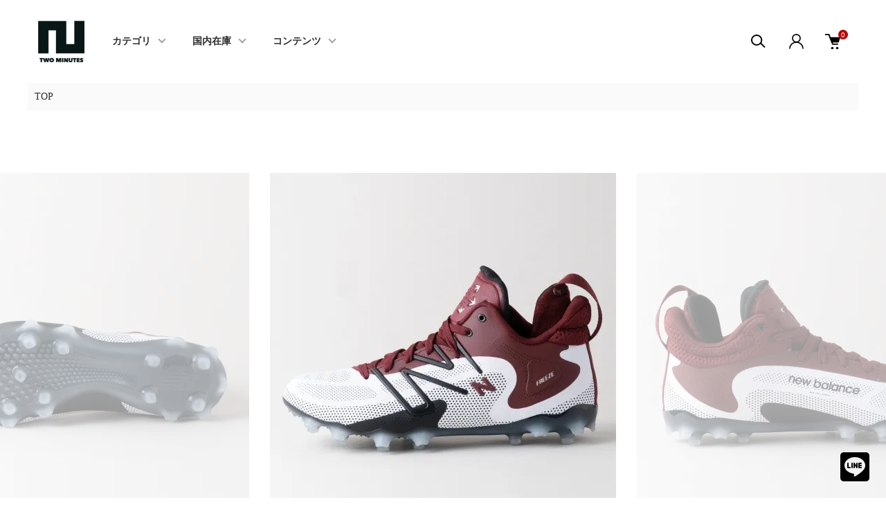

--- FILE ---
content_type: text/html; charset=EUC-JP
request_url: https://2minutes.shop/?pid=174765359
body_size: 17395
content:
<!DOCTYPE html PUBLIC "-//W3C//DTD XHTML 1.0 Transitional//EN" "http://www.w3.org/TR/xhtml1/DTD/xhtml1-transitional.dtd">
<html xmlns:og="http://ogp.me/ns#" xmlns:fb="http://www.facebook.com/2008/fbml" xmlns:mixi="http://mixi-platform.com/ns#" xmlns="http://www.w3.org/1999/xhtml" xml:lang="ja" lang="ja" dir="ltr">
<head>
<meta http-equiv="content-type" content="text/html; charset=euc-jp" />
<meta http-equiv="X-UA-Compatible" content="IE=edge,chrome=1" />
<meta name="viewport" content="width=device-width,initial-scale=1">
<title>27.0 NEW BALANCE FREEZE LX  4.0 LOW ホワイト・クリムゾンブラック - TWO MINUTES（ツーミニッツ）</title>
<meta name="Keywords" content="27.0 NEW BALANCE FREEZE LX  4.0 LOW ホワイト・クリムゾンブラック,アメフト,NFL,NCAA,アメリカンフットボール,TWO MINUTES,ツーミニッツ,FLEEK,アメフト グローブ,アメフト スパイク," />
<meta name="Description" content="アメフト用品専門店 TWO MINUTES（ツーミニッツ）圧倒的な品揃えでヘルメットからグローブ、オリジナル製品を取り揃えます。国内在庫商品は営業日1-2日でお届け" />
<meta name="Author" content="" />
<meta name="Copyright" content="TWO MINUTES" />
<meta http-equiv="content-style-type" content="text/css" />
<meta http-equiv="content-script-type" content="text/javascript" />
<link rel="stylesheet" href="https://2minutes.shop/css/framework/colormekit.css" type="text/css" />
<link rel="stylesheet" href="https://2minutes.shop/css/framework/colormekit-responsive.css" type="text/css" />
<link rel="stylesheet" href="https://img07.shop-pro.jp/PA01326/234/css/10/index.css?cmsp_timestamp=20250704084555" type="text/css" />
<link rel="stylesheet" href="https://img07.shop-pro.jp/PA01326/234/css/10/product.css?cmsp_timestamp=20250704084555" type="text/css" />

<link rel="alternate" type="application/rss+xml" title="rss" href="https://2minutes.shop/?mode=rss" />
<link rel="alternate" media="handheld" type="text/html" href="https://2minutes.shop/?prid=174765359" />
<link rel="shortcut icon" href="https://img07.shop-pro.jp/PA01326/234/favicon.ico?cmsp_timestamp=20251227080514" />
<script type="text/javascript" src="//ajax.googleapis.com/ajax/libs/jquery/1.11.0/jquery.min.js" ></script>
<meta property="og:title" content="27.0 NEW BALANCE FREEZE LX  4.0 LOW ホワイト・クリムゾンブラック - TWO MINUTES（ツーミニッツ）" />
<meta property="og:description" content="アメフト用品専門店 TWO MINUTES（ツーミニッツ）圧倒的な品揃えでヘルメットからグローブ、オリジナル製品を取り揃えます。国内在庫商品は営業日1-2日でお届け" />
<meta property="og:url" content="https://2minutes.shop?pid=174765359" />
<meta property="og:site_name" content="TWO MINUTES（ツーミニッツ）" />
<meta property="og:image" content="https://img07.shop-pro.jp/PA01326/234/product/174765359.jpg?cmsp_timestamp=20230519154634"/>
<script>
  (function(i,s,o,g,r,a,m){i['GoogleAnalyticsObject']=r;i[r]=i[r]||function(){
  (i[r].q=i[r].q||[]).push(arguments)},i[r].l=1*new Date();a=s.createElement(o),
  m=s.getElementsByTagName(o)[0];a.async=1;a.src=g;m.parentNode.insertBefore(a,m)
  })(window,document,'script','https://www.google-analytics.com/analytics.js','ga');

  ga('create', 'UA-92764830-1', 'auto');
  ga('send', 'pageview');

</script>
<script>
  var Colorme = {"page":"product","shop":{"account_id":"PA01326234","title":"TWO MINUTES\uff08\u30c4\u30fc\u30df\u30cb\u30c3\u30c4\uff09"},"basket":{"total_price":0,"items":[]},"customer":{"id":null},"inventory_control":"option","product":{"shop_uid":"PA01326234","id":174765359,"name":"27.0 NEW BALANCE FREEZE LX  4.0 LOW \u30db\u30ef\u30a4\u30c8\u30fb\u30af\u30ea\u30e0\u30be\u30f3\u30d6\u30e9\u30c3\u30af","model_number":"30003932","stock_num":0,"sales_price":30100,"sales_price_including_tax":30100,"variants":[{"id":1,"option1_value":"27","option2_value":"","title":"27","model_number":"","stock_num":0,"option_price":30700,"option_price_including_tax":30700,"option_members_price":29200,"option_members_price_including_tax":29200}],"category":{"id_big":2736566,"id_small":0},"groups":[{"id":2944977},{"id":2973098}],"members_price":30100,"members_price_including_tax":30100}};

  (function() {
    function insertScriptTags() {
      var scriptTagDetails = [{"src":"https:\/\/free-shipping-notifier-assets.colorme.app\/shop.js","integrity":null},{"src":"https:\/\/tracking.leeep.jp\/v1\/tracking\/js","integrity":"sha384-RdRk1qvFjJIRfzOBsfnlxG693SWhEaV8fUS7O35keS0hiCsTeluaAY8X\/QExWSrJ"},{"src":"https:\/\/tracking.leeep.jp\/v1\/colorme\/js\/shop?wid=1203921910631526401","integrity":"sha384-+zWniaVCygc6WPkq+982MZ8i3ISXCFuELUlUZ+6Z\/Qto978ZUYDI9iPh2OW\/XLqH"}];
      var entry = document.getElementsByTagName('script')[0];

      scriptTagDetails.forEach(function(tagDetail) {
        var script = document.createElement('script');

        script.type = 'text/javascript';
        script.src = tagDetail.src;
        script.async = true;

        if( tagDetail.integrity ) {
          script.integrity = tagDetail.integrity;
          script.setAttribute('crossorigin', 'anonymous');
        }

        entry.parentNode.insertBefore(script, entry);
      })
    }

    window.addEventListener('load', insertScriptTags, false);
  })();
</script>
<script async src="https://zen.one/analytics.js"></script>
</head>
<body>
<meta name="colorme-acc-payload" content="?st=1&pt=10029&ut=174765359&at=PA01326234&v=20260113161750&re=&cn=15cb222d989d3ccce2f15a6af371519c" width="1" height="1" alt="" /><script>!function(){"use strict";Array.prototype.slice.call(document.getElementsByTagName("script")).filter((function(t){return t.src&&t.src.match(new RegExp("dist/acc-track.js$"))})).forEach((function(t){return document.body.removeChild(t)})),function t(c){var r=arguments.length>1&&void 0!==arguments[1]?arguments[1]:0;if(!(r>=c.length)){var e=document.createElement("script");e.onerror=function(){return t(c,r+1)},e.src="https://"+c[r]+"/dist/acc-track.js?rev=3",document.body.appendChild(e)}}(["acclog001.shop-pro.jp","acclog002.shop-pro.jp"])}();</script><link href="https://img.shop-pro.jp/tmpl_js/87/slick.css" rel="stylesheet" type="text/css">
<link href="https://img.shop-pro.jp/tmpl_js/87/slick-theme.css" rel="stylesheet" type="text/css">
<link rel="preconnect" href="https://fonts.gstatic.com">
<link href="https://fonts.googleapis.com/css2?family=Spartan:wght@400;500;600&display=swap" rel="stylesheet">


<div class="l-header" id="js-header-scroll">
  <div class="l-header-main">
    <div class="l-header-main__in">
      <div class="l-header-logo">
        <h1 class="l-header-logo__img">
          <a class="l-header-logo__txt" href="./">
            <img src="https://img07.shop-pro.jp/PA01326/234/PA01326234.jpg?cmsp_timestamp=20251227080514" alt="TWO MINUTES（ツーミニッツ）" />
          </a>
        </h1>
      </div>
      <div class="l-sp-header-cart-btn">
                  <form name="cart_view_with_async" method="POST" action="https://2minutes.shop/cart/proxy/basket?shop_id=PA01326234&shop_domain=2minutes.shop">
            <input type="hidden" name="reference_token" value="9d1cc29fdaf74a79b786636ae83244f6"><input type="hidden" name="shop_id" value="PA01326234"><input type="hidden" name="shop_domain" value="2minutes.shop">
          </form>
          <button class="l-sp-header-cart-btn__link cart_view_with_async">
            <img src="https://img.shop-pro.jp/tmpl_img/87/icon-cart.svg" alt="カートを見る" />
            <span class="l-sp-header-cart-btn__count">
              <span class="cart_count">0</span>
            </span>
          </button>
              </div>
      <button class="l-menu-btn js-navi-open" aria-label="メニュー">
        <span></span>
        <span></span>
      </button>
    </div>

    <div class="l-main-navi">
      <div class="l-main-navi__overlay js-navi-close"></div>
      <div class="l-sp-header-search">
        <form action="https://2minutes.shop/" method="GET"  class="l-sp-header-search__form">
          <input type="hidden" name="mode" value="srh" /><input type="hidden" name="sort" value="n" />
          <div class="l-sp-header-search__input">
            <input type="text" name="keyword" placeholder="商品検索" />
          </div>
          <button class="l-sp-header-search__submit" type="submit">
            <img src="https://img.shop-pro.jp/tmpl_img/87/icon-search.svg" alt="送信" />
          </button>
        </form>
      </div>
      <ul class="l-main-navi-list">
                <li class="l-main-navi-list__item">
          <button class="l-main-navi-list__link js-toggle-btn">
            カテゴリ
          </button>
          <div class="l-dropdown-menu js-toggle-contents">
            <div class="u-container">
              <ul class="l-dropdown-menu-list">
                                <li class="l-dropdown-menu-list__item">
                  <a class="l-dropdown-menu-list__link" href="https://2minutes.shop/?mode=cate&cbid=1984925&csid=0&sort=n">スパイク</a>
                </li>
                                <li class="l-dropdown-menu-list__item">
                  <a class="l-dropdown-menu-list__link" href="https://2minutes.shop/?mode=cate&cbid=1984926&csid=0&sort=n">グローブ</a>
                </li>
                                <li class="l-dropdown-menu-list__item">
                  <a class="l-dropdown-menu-list__link" href="https://2minutes.shop/?mode=cate&cbid=2069226&csid=0&sort=n">フェイスガード</a>
                </li>
                                <li class="l-dropdown-menu-list__item">
                  <a class="l-dropdown-menu-list__link" href="https://2minutes.shop/?mode=cate&cbid=2128162&csid=0&sort=n">ヘルメット</a>
                </li>
                                <li class="l-dropdown-menu-list__item">
                  <a class="l-dropdown-menu-list__link" href="https://2minutes.shop/?mode=cate&cbid=2128163&csid=0&sort=n">ショルダーパッド</a>
                </li>
                                <li class="l-dropdown-menu-list__item">
                  <a class="l-dropdown-menu-list__link" href="https://2minutes.shop/?mode=cate&cbid=2844921&csid=0&sort=n">ヘルメットパーツ</a>
                </li>
                                <li class="l-dropdown-menu-list__item">
                  <a class="l-dropdown-menu-list__link" href="https://2minutes.shop/?mode=cate&cbid=2844922&csid=0&sort=n">バックプレート/リブコンボ</a>
                </li>
                                <li class="l-dropdown-menu-list__item">
                  <a class="l-dropdown-menu-list__link" href="https://2minutes.shop/?mode=cate&cbid=1984933&csid=0&sort=n">ウェア</a>
                </li>
                                <li class="l-dropdown-menu-list__item">
                  <a class="l-dropdown-menu-list__link" href="https://2minutes.shop/?mode=cate&cbid=2075426&csid=0&sort=n">ハーフ</a>
                </li>
                                <li class="l-dropdown-menu-list__item">
                  <a class="l-dropdown-menu-list__link" href="https://2minutes.shop/?mode=cate&cbid=2075427&csid=0&sort=n">ジャージ/パンツ</a>
                </li>
                                <li class="l-dropdown-menu-list__item">
                  <a class="l-dropdown-menu-list__link" href="https://2minutes.shop/?mode=cate&cbid=1988131&csid=0&sort=n">コンプレッションウェア</a>
                </li>
                                <li class="l-dropdown-menu-list__item">
                  <a class="l-dropdown-menu-list__link" href="https://2minutes.shop/?mode=cate&cbid=1987149&csid=0&sort=n">アクセサリー</a>
                </li>
                                <li class="l-dropdown-menu-list__item">
                  <a class="l-dropdown-menu-list__link" href="https://2minutes.shop/?mode=cate&cbid=2221798&csid=0&sort=n">JORDAN</a>
                </li>
                                <li class="l-dropdown-menu-list__item">
                  <a class="l-dropdown-menu-list__link" href="https://2minutes.shop/?mode=cate&cbid=2060791&csid=0&sort=n">NFL EQUIPMENT</a>
                </li>
                                <li class="l-dropdown-menu-list__item">
                  <a class="l-dropdown-menu-list__link" href="https://2minutes.shop/?mode=cate&cbid=2401559&csid=0&sort=n">ユース/ウィメンズ/フラッグ</a>
                </li>
                              </ul>
            </div>
          </div>
        </li>
                        <li class="l-main-navi-list__item">
          <button class="l-main-navi-list__link js-toggle-btn">
            国内在庫
          </button>
          <div class="l-dropdown-menu js-toggle-contents">
            <div class="u-container">
              <ul class="l-dropdown-menu-list">
                                <li class="l-dropdown-menu-list__item">
                  <a class="l-dropdown-menu-list__link" href="https://2minutes.shop/?mode=grp&gid=2944952&sort=n">FLEEK</a>
                </li>
                                <li class="l-dropdown-menu-list__item">
                  <a class="l-dropdown-menu-list__link" href="https://2minutes.shop/?mode=grp&gid=2944975&sort=n">グローブ（国内在庫）</a>
                </li>
                                <li class="l-dropdown-menu-list__item">
                  <a class="l-dropdown-menu-list__link" href="https://2minutes.shop/?mode=grp&gid=2944977&sort=n">シューズ（国内在庫）</a>
                </li>
                                <li class="l-dropdown-menu-list__item">
                  <a class="l-dropdown-menu-list__link" href="https://2minutes.shop/?mode=grp&gid=2944978&sort=n">フェイスガード（国内在庫）</a>
                </li>
                                <li class="l-dropdown-menu-list__item">
                  <a class="l-dropdown-menu-list__link" href="https://2minutes.shop/?mode=grp&gid=2944979&sort=n">その他（国内在庫）</a>
                </li>
                              </ul>
            </div>
          </div>
        </li>
                        <li class="l-main-navi-list__item">
          <button class="l-main-navi-list__link js-toggle-btn">
            コンテンツ
          </button>
          <div class="l-dropdown-menu js-toggle-contents">
            <div class="u-container">
              <ul class="l-dropdown-menu-list">
                                <li class="l-dropdown-menu-list__item">
                  <a class="l-dropdown-menu-list__link" href="https://2minutes.shop/?mode=f1">Q＆A（よくある質問）</a>
                </li>
                              </ul>
            </div>
          </div>
        </li>
              </ul>

      <div class="l-header-help">
        <div class="l-header-search">
          <button class="l-header-search__btn l-header-help__btn js-search-btn" type="button">
            <img src="https://img.shop-pro.jp/tmpl_img/87/icon-search.svg" alt="検索" />
          </button>
          <div class="l-header-search__contents js-search-contents">
            <div class="l-header-search__overlay"></div>
            <form action="https://2minutes.shop/" method="GET" class="l-header-search__form">
              <input type="hidden" name="mode" value="srh" /><input type="hidden" name="sort" value="n" />
              <div class="l-header-search__input">
                <input type="text" name="keyword" placeholder="商品検索" />
              </div>
              <button class="l-header-search__submit" type="submit">
                <img src="https://img.shop-pro.jp/tmpl_img/87/icon-search.svg" alt="送信" />
              </button>
            </form>
          </div>
        </div>
        <div class="l-header-account">
          <button class="l-header-account__btn l-header-help__btn js-toggle-btn">
            <img src="https://img.shop-pro.jp/tmpl_img/87/icon-user.svg" alt="アカウント" />
          </button>
          <div class="l-dropdown-menu js-toggle-contents">
            <div class="u-container">
              <ul class="l-header-account-list">
                <li class="l-header-account-list__item">
                  <a class="l-header-account-list__link" href="https://2minutes.shop/?mode=myaccount">マイアカウント</a>
                </li>
                              </ul>
            </div>
          </div>
        </div>
        <div class="l-header-cart">
                      <form name="cart_view_with_async" method="POST" action="https://2minutes.shop/cart/proxy/basket?shop_id=PA01326234&shop_domain=2minutes.shop">
              <input type="hidden" name="reference_token" value="9d1cc29fdaf74a79b786636ae83244f6"><input type="hidden" name="shop_id" value="PA01326234"><input type="hidden" name="shop_domain" value="2minutes.shop">
            </form>
            <button class="l-header-cart-btn cart_view_with_async">
              <img src="https://img.shop-pro.jp/tmpl_img/87/icon-cart.svg" alt="カートを見る" />
              <span class="l-header-cart-btn__count">
                <span class="cart_count">0</span>
              </span>
            </button>
                  </div>
      </div>


      <div class="l-sp-header-help">
        <div class="l-sp-header-help-box">
          <h3 class="l-sp-header-help__ttl">
            会員情報
          </h3>
          <ul class="l-sp-header-help-list">
            <li class="l-sp-header-help-list__item">
              <a class="l-sp-header-help-list__link" href="https://2minutes.shop/?mode=myaccount">マイアカウント</a>
            </li>
                        <li class="l-sp-header-help-list__item">
                            <form name="cart_view_with_async" method="POST" action="https://2minutes.shop/cart/proxy/basket?shop_id=PA01326234&shop_domain=2minutes.shop">
                <input type="hidden" name="reference_token" value="9d1cc29fdaf74a79b786636ae83244f6"><input type="hidden" name="shop_id" value="PA01326234"><input type="hidden" name="shop_domain" value="2minutes.shop">
              </form>
              <button class="cart_view_with_async l-sp-header-help-list__link">
                カートを見る
              </button>
                          </li>
          </ul>
        </div>
        <div class="l-sp-header-help-box">
          <h3 class="l-sp-header-help__ttl">
            ショップガイド
          </h3>
          <ul class="l-sp-header-help-list">
            <li class="l-sp-header-help-list__item">
              <a class="l-sp-header-help-list__link" href="https://2minutes.shop/?mode=sk">配送・送料について</a>
            </li>
            <li class="l-sp-header-help-list__item">
              <a class="l-sp-header-help-list__link" href="https://2minutes.shop/?mode=sk#return">返品について</a>
            </li>
            <li class="l-sp-header-help-list__item">
              <a class="l-sp-header-help-list__link" href="https://2minutes.shop/?mode=sk#payment">お支払い方法について</a>
            </li>
            <li class="l-sp-header-help-list__item">
              <a class="l-sp-header-help-list__link" href="https://2minutes.shop/?mode=sk#info">特定商取引法に基づく表記</a>
            </li>
            <li class="l-sp-header-help-list__item">
              <a class="l-sp-header-help-list__link" href="https://2minutes.shop/?mode=privacy">プライバシーポリシー</a>
            </li>
            <li class="l-sp-header-help-list__item">
              <a class="l-sp-header-help-list__link" href="https://blitzfootball.shop-pro.jp/customer/inquiries/new">お問い合わせ</a>
            </li>
          </ul>
        </div>
      </div>

      <ul class="l-sp-header-sns-list">
                <li class="l-sp-header-sns-list__item">
          <a href="https://instagram.com/2minfootball" target="_blank">
            <i class="icon-lg-b icon-instagram" aria-label="instagram"></i>
          </a>
        </li>
                                <li class="l-sp-header-sns-list__item">
          <a href="https://twitter.com/2min_store" target="_blank">
            <i class="icon-lg-b icon-twitter" aria-label="Twitter"></i>
          </a>
        </li>
                      </ul>

    </div>

    <div class="l-sp-main-navi__overlay"></div>

  </div>
</div>





<div class="l-main is-product">
  <link href="https://img.shop-pro.jp/tmpl_js/87/magnific-popup.css" rel="stylesheet" type="text/css">

<div class="c-breadcrumbs">
  <ul class="c-breadcrumbs-list">
    <li class="c-breadcrumbs-list__item">
      <a href="./">
        TOP
      </a>
    </li>
          </ul>
</div>

<div class="cart_in_modal cart_modal__close" style="display: none;">
  <div class="cart_in_modal__outline not_bubbling">
    <label class="cart_modal__close cart_in_modal__close-icon">
    </label>
    <p class="cart_in_modal__heading">
      こちらの商品が<br class="sp-br">カートに入りました
    </p>
    <div class="cart_in_modal__detail">
            <div class="cart_in_modal__image-wrap">
        <img src="https://img07.shop-pro.jp/PA01326/234/product/174765359.jpg?cmsp_timestamp=20230519154634" alt="" class="cart_in_modal__image" />
      </div>
            <p class="cart_in_modal__name">
        27.0 NEW BALANCE FREEZE LX  4.0 LOW ホワイト・クリムゾンブラック
      </p>
    </div>
    <div class="cart_in_modal__button-wrap">
      <form name="cart_view_with_async" method="POST" action="https://2minutes.shop/cart/proxy/basket?shop_id=PA01326234&shop_domain=2minutes.shop">
        <input type="hidden" name="reference_token" value="9d1cc29fdaf74a79b786636ae83244f6"><input type="hidden" name="shop_id" value="PA01326234"><input type="hidden" name="shop_domain" value="2minutes.shop">
      </form>
      <button class="cart_view_with_async cart_in_modal__button cart_in_modal__button--solid">かごの中身を見る</button>
      <p class="cart_modal__close cart_in_modal__text-link">ショッピングを続ける</p>
    </div>
  </div>
</div>
<div class="cart_in_error_modal cart_in_error__close" style="display: none;">
  <div class="cart_in_modal__outline not_bubbling">
    <label class="cart_in_error__close cart_in_modal__close-icon">
    </label>
    <p class="cart_in_error_message cart_in_error_modal__heading"></p>
    <div class="cart_in_modal__button-wrap">
      <button class="cart_in_error__close cart_in_modal__button cart_in_modal__button--solid">ショッピングを続ける</button>
    </div>
  </div>
</div>

<div class="p-product l-main-contents">
  <form name="product_form" method="post" action="https://2minutes.shop/cart/proxy/basket/items/add">
    
    <div class="p-product-img">
      <div class="p-product-img__main js-images-slider">
        <div class="p-product-img__main-item u-square-img">
                    <img src="https://img07.shop-pro.jp/PA01326/234/product/174765359.jpg?cmsp_timestamp=20230519154634" alt="" />
                  </div>
                                <div class="p-product-img__main-item u-square-img">
          <img src="https://img07.shop-pro.jp/PA01326/234/product/174765359_o1.jpg?cmsp_timestamp=20230519154634" alt="" />
        </div>
                                <div class="p-product-img__main-item u-square-img">
          <img src="https://img07.shop-pro.jp/PA01326/234/product/174765359_o2.jpg?cmsp_timestamp=20230519154634" alt="" />
        </div>
                                                                                                                                                                                                                                                                                                                                                                                                                                                                                                                                                                                                                                                                                                                                                                                                              </div>
            <div class="u-container">
        <div class="p-product-img__thumb">
          <div class="p-product-thumb">
            <div class="u-overflow-slide">
              <div class="p-product-thumb-list c-slider-thema">
                                <div class="p-product-thumb-list__item">
                  <div class="p-product-thumb-list__img u-square-img">
                    <img src="https://img07.shop-pro.jp/PA01326/234/product/174765359.jpg?cmsp_timestamp=20230519154634" alt="" />
                  </div>
                </div>
                                                                <div class="p-product-thumb-list__item">
                  <div class="p-product-thumb-list__img u-square-img">
                    <img src="https://img07.shop-pro.jp/PA01326/234/product/174765359_o1.jpg?cmsp_timestamp=20230519154634" alt="" />
                  </div>
                </div>
                                                                <div class="p-product-thumb-list__item">
                  <div class="p-product-thumb-list__img u-square-img">
                    <img src="https://img07.shop-pro.jp/PA01326/234/product/174765359_o2.jpg?cmsp_timestamp=20230519154634" alt="" />
                  </div>
                </div>
                                                                                                                                                                                                                                                                                                                                                                                                                                                                                                                                                                                                                                                                                                                                                                                                                                                                                                                                                                                                                                                                                                                                                                                                                                                                                                                                                                                                                                                                                                                                                                                                              </div>
            </div>
          </div>
        </div>
      </div>
          </div>
    


    <div class="u-container-s">
      <div class="p-product-txt">
        
        <div class="p-product-info">
          <h2 class="p-product-info__ttl">
            27.0 NEW BALANCE FREEZE LX  4.0 LOW ホワイト・クリムゾンブラック
          </h2>
          
          <div class="p-product-info__id">
            30003932
          </div>
          
          
                    

          
          <div class="p-product-price">
                        <div class="p-product-price__sell">
              30,100円
            </div>
                                              </div>
          

                              <div class="p-product-option-detail">
            <button class="p-product-option-detail__btn js-option-detail-btn" type="button">
              オプションの詳細情報
            </button>
            <div class="p-price-table js-option-detail-contents">
                            <dl class="p-price-table__dl">
                                <dt class="p-price-table__dt">
                                    サイズ
                                  </dt>
                <dd class="p-price-table__dd">
                  <ul class="p-price-table-list">
                                        <li class="p-price-table-list__item">
                      <div class="p-price-table-list__name">
                        27
                      </div>
                                                                  <div class="p-price-table-list__soldout">
                        SOLD OUT
                      </div>
                                                                </li>
                                      </ul>
                </dd>
                              </dl>
            </div>
          </div>
                    
        </div>



        <div class="p-product-action" id="p-product-action">
          
                    <div class="p-product-option">
                                    <div class="p-product-option-select">
                            <div class="p-product-option-select__box">
                <div class="p-product-option-select__ttl">
                  サイズ
                </div>
                <select name="option1" class="product_cart_select">
                  <option label="27" value="82231295,0">27</option>

                </select>
              </div>
                          </div>
                      </div>
                    

          
                    
          
          <div class="p-product-form">
                        <div class="p-product-form-btn">
              <div class="p-product-form-btn__cart">
                                                <button class="c-btn-cart is-soldout" type="button" disabled="disabled">
                  SOLD OUT
                </button>
                                                              </div>
              <div class="p-product-form-btn__favorite">
                <button type="button" class="c-btn-cart is-favorite"  data-favorite-button-selector="DOMSelector" data-product-id="174765359" data-added-class="is-added">
                  <svg role="img" aria-hidden="true"><use xlink:href="#heart"></use></svg>ADD TO FAVORITE
                </button>
              </div>
            </div>

            <div class="p-product-contact">
              <a class="p-product-contact__link" href="https://blitzfootball.shop-pro.jp/customer/products/174765359/inquiries/new">
                この商品について問い合わせる
              </a>
            </div>

          </div>
          

          
          <ul class="p-product-sns-list">
            <li class="p-product-sns-list__item">
              <div class="line-it-button" data-lang="ja" data-type="share-a" data-ver="3"
                         data-color="default" data-size="small" data-count="false" style="display: none;"></div>
                       <script src="https://www.line-website.com/social-plugins/js/thirdparty/loader.min.js" async="async" defer="defer"></script>
            </li>
            <li class="p-product-sns-list__item">
              
            </li>
            <li class="p-product-sns-list__item">
              <a href="https://twitter.com/share" class="twitter-share-button" data-url="https://2minutes.shop/?pid=174765359" data-text="" data-lang="ja" >ツイート</a>
<script charset="utf-8">!function(d,s,id){var js,fjs=d.getElementsByTagName(s)[0],p=/^http:/.test(d.location)?'http':'https';if(!d.getElementById(id)){js=d.createElement(s);js.id=id;js.src=p+'://platform.twitter.com/widgets.js';fjs.parentNode.insertBefore(js,fjs);}}(document, 'script', 'twitter-wjs');</script>
            </li>
          </ul>
          

          <ul class="p-product-link-list">
            <li class="p-product-link-list__item">
              <a href="https://2minutes.shop/?mode=sk#return">返品について</a>
            </li>
            <li class="p-product-link-list__item">
              <a href="https://2minutes.shop/?mode=sk#info">特定商取引法に基づく表記</a>
            </li>
            <li class="p-product-link-list__item">
              <a href="https://2minutes.shop/?mode=cate&cbid=2736566&csid=0&sort=n">買い物を続ける</a>
            </li>
          </ul>

        </div>
      </div>


      <div class="p-product-detail">
        
                <div class="p-product-explain">
          <h3 class="c-ttl-main">
            DETAIL
          </h3>
          New Balance Freeze LX 4.0 low<br />
<br />
※国内発送　平日ご購入から当日または翌日出荷<br />
<br />
FreezeLX v4 Low は、これまでで最軽量のラクロス クリートであり、革新的な QUIX アウトソールを備えており、フィールドでの素早いカットの動きでトラクションを発揮します。これらのラクロス クリートは、ハイブリッド タンと滑らかな合成素材とメッシュのアッパーも備えており、快適で軽い履き心地を提供します。<br />
<br />
QUIX アウトソール テクノロジーにより、素早いカッティング動作でトラクションを発揮<br />
軽量な合成素材とメッシュのアッパー<br />
サポート力を高めるハイブリッドタン<br />
TPU 成形クリート アウトソールは、芝と自然の表面の両方で優れたトラクションを提供します。<br />
調節可能なレースクロージャー<br />
サイズ & フィット<br />
<br />
  274 グラム (9.7 オンス)<br />
<br />

        </div>
                
        
                
        
                


      </div>
      <input type="hidden" name="user_hash" value="f9e023b7ea34b0363663e5c49bc57d20"><input type="hidden" name="members_hash" value="f9e023b7ea34b0363663e5c49bc57d20"><input type="hidden" name="shop_id" value="PA01326234"><input type="hidden" name="product_id" value="174765359"><input type="hidden" name="members_id" value=""><input type="hidden" name="back_url" value="https://2minutes.shop/?pid=174765359"><input type="hidden" name="is_async_cart_in" value="1"><input type="hidden" name="reference_token" value="9d1cc29fdaf74a79b786636ae83244f6"><input type="hidden" name="shop_domain" value="2minutes.shop">
    </div>
  </form>

  </div>

<script src="https://img.shop-pro.jp/tmpl_js/87/slick.js"></script>
<script src="https://img.shop-pro.jp/tmpl_js/87/jquery.magnific-popup.min.js"></script>

<script type="text/javascript">
$(document).ready(function() {
  $('.js-popup').magnificPopup({
    type: 'image',
    removalDelay: 300,
    gallery: {
      enabled:true
    },
    closeMarkup: '<button title="%title%" type="button" class="mfp-close"><img src="https://img.shop-pro.jp/tmpl_img/87/icon-close.svg" alt="close" width="15" class="mfp-close" /></button>',
    callbacks: {
      open: function() {
        closeBtn();
      },
    }
  });
});
</script>

<script type="text/javascript">
$(".js-option-detail-btn").on("click", function() {
  $(this).toggleClass("is-on");
  $(".js-option-detail-contents").slideToggle("fast");
});
</script>

<script type="text/javascript">
$(document).on("ready", function() {
  var slider = ".js-images-slider"; // スライダー
  var thumbnailItem = ".p-product-thumb-list__item"; // サムネイル画像アイテム

  $(thumbnailItem).each(function() {
    var index = $(thumbnailItem).index(this);
    $(this).attr("data-index",index);
  });

  $(slider).on('init',function(slick) {
    var index = $(".slide-item.slick-slide.slick-current").attr("data-slick-index");
    $(thumbnailItem+'[data-index="'+index+'"]').addClass("is-current");
  });

  $(slider).slick( {
    autoplay: false,
    arrows: false,
    dots: false,
    infinite: true,
  });

  $(thumbnailItem).on('click',function() {
    var index = $(this).attr("data-index");
    $(slider).slick("slickGoTo",index,false);
    if ($(".l-header").hasClass("is-fixed")) {
      $(".l-header").addClass("is-unpinned");
    }
  });

  $(slider).on('beforeChange',function(event,slick, currentSlide,nextSlide){
    $(thumbnailItem).each(function() {
      $(this).removeClass("is-current");
    });
    $(thumbnailItem+'[data-index="'+nextSlide+'"]').addClass("is-current");
  });
});
</script>

<script>
  $(function () {
    function window_size_switch_func() {
      if($(window).width() >= 1008) {
        // product option switch -> table
        $('#prd-opt-table').html($('.prd-opt-table').html());
        $('#prd-opt-table table').addClass('table table-bordered');
        $('#prd-opt-select').empty();
      } else {
        // product option switch -> select
        $('#prd-opt-table').empty();
        if($('#prd-opt-select > *').size() == 0) {
          $('#prd-opt-select').append($('.prd-opt-select').html());
        }
      }
    }
    window_size_switch_func();

    $(window).resize(function () {
      window_size_switch_func();
    });
  });
</script>
	<p align="center"><img src="https://img07.shop-pro.jp/PA01326/234/etc_base64/aW5zMm1pbjE.jpg?cmsp_timestamp=20240205141837" alt="Twominutes インスタグラム">
</p>

<script src="https://cite.leeep.jp/v2/embed/js" defer></script>
<div id="leeep-tag-1203921910635720706"></div>
<script>
    document.addEventListener('DOMContentLoaded', _ => {
        LeeepCite.init({
            tag_id: '1203921910635720706',
        });
    });
</script>


 <div class="image-container">
        <a href="https://page.line.me/nup9109v" target="_blank">
            <img src="https://img07.shop-pro.jp/PA01326/234/etc_base64/bGluZXR3bw.png?cmsp_timestamp=20240226114541" alt="LINE">
        </a>
    </div></div>



<div class="l-bottom">
        

      




  <div class="p-shopguide">
    <div class="u-container">
      <h2 class="c-ttl-main">
        SHOPPING GUIDE
      </h2>
      <div class="p-shopguide-wrap">
                <div class="p-shopguide-column">
          <div class="p-shopguide-box js-matchHeight">
            <h3 class="p-shopguide-box__ttl">
              配送・送料について
            </h3>
            <dl class="p-shopguide-txt">
                            <dt class="p-shopguide__ttl">
                11,000円お買い上げで送料無料
              </dt>
              <dd class="p-shopguide__body">
                                ・ヤマト運輸<br />
・佐川急便<br />
・日本郵便<br />
<br />
送料全国一律330円(税込)にて発送させて頂きます。配送業者を指定することはできかねます。合計金額1,000円未満の場合は110円(税込)で発送する設定となっております。
              </dd>
                            <dt class="p-shopguide__ttl">
                ヤマトコンビニ引き取り
              </dt>
              <dd class="p-shopguide__body">
                                自宅だけでなく近くのコンビニや宅急便センターを指定することでよりスムーズに商品を受け取る事ができます。全国25,000箇所以上の受け取り場所からご指定いただけます。<br />
<br />
※100サイズ以下のお荷物のみご利用いただけますので、大型商品(ショルダーパッドなど)、複数点のご購入時にはお断りさせて頂く場合がございます。
              </dd>
                          </dl>
          </div>
        </div>
        
        <div class="p-shopguide-column">
          <div class="p-shopguide-box js-matchHeight">
            <h3 class="p-shopguide-box__ttl">
              返品について
            </h3>
            <dl class="p-shopguide-txt">
                            <dt class="p-shopguide__ttl">
                不良品
              </dt>
              <dd class="p-shopguide__body">
                商品の破損、サイズ違い、その他、当店の不手際により不備が発生した場合は、当店にて送料を負担し、至急お取り替えいたします。未使用での場合のみ返品への対応をさせていただきます。お客様のもとで破損、汚れが生じた場合は返品に応じかねます。商品外装にダメージがある場合がございます。海外から複数の運送業者を渡ってお届けしますので予めご了承ください。
              </dd>
                                          <dt class="p-shopguide__ttl">
                返品期限
              </dt>
              <dd class="p-shopguide__body">
                商品到着後7日以内とさせていただきます。初期不良品に限り返品可能とさせて頂きます。取り寄せ商品はくれぐれもご慎重にご購入頂くことをお願い申し上げます。<br />
<br />
取り寄せ商品の返品を可能に変更しました（手数料お客様負担）<br />
1度でも使用済みの場合はお断りさせていただきます。<br />
<br />
【取り寄せ商品の返品手数料】<br />
■発注前にキャンセル<br />
→全額返金<br />
<br />
■発注後にキャンセル・変更<br />
→商品価格から15%の手数料をお支払い頂きます。<br />
<br />
■米国出荷後の返品キャンセル・変更<br />
→返品後に商品価格から30%を手数料をお支払い頂きます。<br />
<br />
■米国出荷後の返品交換<br />
→返品と商品価格の30%を手数料をお支払い後、再注文を行います。<br />
<br />

              </dd>
                                          <dt class="p-shopguide__ttl">
                返品送料
              </dt>
              <dd class="p-shopguide__body">
                お客様都合による返品につきましてはお客様のご負担とさせていただきます。不良品に該当する場合は当方で負担いたします。<br />
<br />
[返送先住所]<br />
〒666-0024<br />
兵庫県川西市久代1-27-5<br />
05036964433<br />
TWO MINUTES宛
              </dd>
                          </dl>
          </div>
        </div>

                <div class="p-shopguide-column">
          <div class="p-shopguide-box js-matchHeight">
            <h3 class="p-shopguide-box__ttl">
              お支払いについて
            </h3>
            <dl class="p-shopguide-txt">
                            <dt class="p-shopguide__ttl">
                クレジット決済
              </dt>
              <dd class="p-shopguide__body">
                                                <div class="p-footer-guide__image">
                  <img class='payment_img' src='https://img.shop-pro.jp/common/card2.gif'><img class='payment_img' src='https://img.shop-pro.jp/common/card6.gif'><img class='payment_img' src='https://img.shop-pro.jp/common/card18.gif'><img class='payment_img' src='https://img.shop-pro.jp/common/card0.gif'><img class='payment_img' src='https://img.shop-pro.jp/common/card9.gif'>
                </div>
                                VISA MASTER DINERS JCB AMX<br />
<br />
複数分割/リボ払い可能
              </dd>
                            <dt class="p-shopguide__ttl">
                Amazon Pay
              </dt>
              <dd class="p-shopguide__body">
                                                Amazonのアカウント情報で支払いが可能です。
              </dd>
                            <dt class="p-shopguide__ttl">
                PayPay
              </dt>
              <dd class="p-shopguide__body">
                                                PayPayでのお支払いが可能です。
              </dd>
                            <dt class="p-shopguide__ttl">
                楽天ペイ
              </dt>
              <dd class="p-shopguide__body">
                                                楽天Payのアカウント情報で支払いが可能です。
              </dd>
                          </dl>
          </div>
        </div>
              </div>
    </div>
  </div>

</div>



<div class="l-go-top">
  <button class="l-go-top__btn js-go-top" type="button">
    TOPへ戻る
  </button>
</div>


<div class="l-footer">

  <div class="u-container">
    <div class="l-footer-main">

      <div class="l-footer-shopinfo">
        <div class="l-footer-shopinfo__logo">
          <a href="./">
            <img src="https://img07.shop-pro.jp/PA01326/234/PA01326234.jpg?cmsp_timestamp=20251227080514" alt="TWO MINUTES（ツーミニッツ）" />
          </a>
        </div>
        <ul class="l-footer-sns-list u-opa">
                    <li class="l-footer-sns-list__item">
            <a href="https://instagram.com/2minfootball" target="_blank">
              <i class="icon-lg-b icon-instagram" aria-label="instagram"></i>
            </a>
          </li>
                                        <li class="l-footer-sns-list__item">
            <a href="https://twitter.com/2min_store" target="_blank">
              <i class="icon-lg-b icon-twitter" aria-label="Twitter"></i>
            </a>
          </li>
                            </ul>
      </div>


      <div class="l-footer-navi">
        <ul class="l-footer-navi-list">
          <li class="l-footer-navi-list__item">
            <a class="l-footer-navi-list__link" href="https://2minutes.shop/?mode=sk">配送・送料について</a>
          </li>
          <li class="l-footer-navi-list__item">
            <a class="l-footer-navi-list__link" href="https://2minutes.shop/?mode=sk#return">返品について</a>
          </li>
          <li class="l-footer-navi-list__item">
            <a class="l-footer-navi-list__link" href="https://2minutes.shop/?mode=sk#payment">支払い方法について</a>
          </li>
          <li class="l-footer-navi-list__item">
            <a class="l-footer-navi-list__link" href="https://2minutes.shop/?mode=sk#info">特定商取引法に基づく表記</a>
          </li>
          <li class="l-footer-navi-list__item">
            <a class="l-footer-navi-list__link" href="https://2minutes.shop/?mode=privacy">プライバシーポリシー</a>
          </li>
        </ul>
        <ul class="l-footer-navi-list">
                              <li class="l-footer-navi-list__item">
            <span class="l-footer-navi-list__link">
              <a href="https://2minutes.shop/?mode=rss">RSS</a> / <a href="https://2minutes.shop/?mode=atom">ATOM</a>
            </span>
          </li>
        </ul>
        <ul class="l-footer-navi-list">
          <li class="l-footer-navi-list__item">
            <a class="l-footer-navi-list__link" href="https://2minutes.shop/?mode=myaccount">マイアカウント</a>
          </li>
                    <li class="l-footer-navi-list__item">
                        <form name="cart_view_with_async" method="POST" action="https://2minutes.shop/cart/proxy/basket?shop_id=PA01326234&shop_domain=2minutes.shop">
              <input type="hidden" name="reference_token" value="9d1cc29fdaf74a79b786636ae83244f6"><input type="hidden" name="shop_id" value="PA01326234"><input type="hidden" name="shop_domain" value="2minutes.shop">
            </form>
            <button class="p-global-header__cart cart_view_with_async l-footer-navi-list__link">
              カートを見る
            </button>
                      </li>
          <li class="l-footer-navi-list__item">
            <a class="l-footer-navi-list__link" href="https://blitzfootball.shop-pro.jp/customer/inquiries/new">お問い合わせ</a>
          </li>
        </ul>

        <div class="l-footer-other">
                   <div class="l-copyright">
            <div class="l-copyright__txt">
              アメリカンフットボール アメフト TWO MINUTES ツーミニッツ アメフト用品店 グローブ ヘルメット スパイク
            </div>
            <div class="l-copyright__logo">
              <a href="https://shop-pro.jp" target="_blank">Powered by<img src="https://img.shop-pro.jp/tmpl_img/84/powered.png" alt="カラーミーショップ"></a>
            </div>
          </div>
        </div>

      </div>
    </div>

  </div>
</div>


<script src="https://img.shop-pro.jp/tmpl_js/87/jquery.matchHeight-min.js"></script>
<script src="https://img.shop-pro.jp/tmpl_js/87/jquery.magnific-popup.min.js"></script>
<script src="https://img.shop-pro.jp/tmpl_js/87/what-input.js"></script>
<script src="https://img.shop-pro.jp/tmpl_js/87/scroll-animation.js"></script>

<script type="text/javascript">
function smoothScroll(selector){
  jQuery("body,html").animate({
    scrollTop:jQuery(selector).offset().top
  },800,"swing");
}

function lerp(x,y,a){
  return x+(y-x)*a;
}
function isPC(){
  return (jQuery(window).width() > 767);
}
function easeOut(t,p){
  return 1-Math.pow((1-t),p);
}
function clamp01(n){
  return Math.min(Math.max(n,0),1);
}
function randomDelta(n,p){
  return n - (n*p*0.5) + (n*Math.random()*p);
}


//TOPへ戻る
$(".js-go-top").click(function () {
  $('body, html').animate({
    scrollTop: 0
  }, 1500);
  return false;
});


//ページ内リンク時 高さ位置の調整
$(document).ready(function() {
  spPageLink();
});
function spPageLink() {
  if(isPC()){
    var headerHight = 120;
    $('a[href^=#]').click(function() {
      var speed = 1000;
      var href= $(this).attr("href");
      var target = $(href == "#" || href == "" ? 'html' : href);
      var position = target.offset().top - headerHight;
      $('body,html').animate({scrollTop:position}, speed, 'swing');
      return false;
    });
  } else {
    var headerHightSP = 60;
    $('a[href^=#]').click(function() {
      var speed = 1000;
      var href= $(this).attr("href");
      var target = $(href == "#" || href == "" ? 'html' : href);
      var position = target.offset().top - headerHightSP;
      $('body,html').animate({scrollTop:position}, speed, 'swing');
      return false;
    });
  }
}



//トグルボタン
$(window).on('load resize',function() {
  $(".js-toggle-contents").fadeOut("fast");
  $(".js-toggle-btn").removeClass("is-on");
  $(".l-main-navi__overlay").fadeOut("fast");
  toggleBtn();
});
function toggleBtn() {
  $(".js-toggle-btn").off("click");
  $(".js-toggle-btn").on("click",function() {
    if(isPC()){
      if ($(this).hasClass("is-on")) {
        $(this).removeClass("is-on");
        $(this).next(".js-toggle-contents").fadeOut("fast");
        $(".l-main-navi__overlay").fadeOut("fast");
      } else {
        $(".js-toggle-btn").removeClass("is-on");
        $(".js-toggle-btn").next().fadeOut("fast");
        $(this).addClass("is-on");
        $(this).next(".js-toggle-contents").fadeIn("fast");
        $(".l-main-navi__overlay").fadeOut("fast");
        $(".l-main-navi__overlay").fadeIn("fast");
      }
    } else {
      $(this).toggleClass("is-on");
      $(this).next(".js-toggle-contents").slideToggle("fast");
    }
  });
}

$(".l-main-navi__overlay").on("click",function() {
  $(this).fadeOut();
  $(".js-toggle-btn").removeClass("is-on");
  $(".js-toggle-contents").fadeOut("fast");
  $(".js-search-contents").removeClass("is-on");
});



//検索ボタン
$(document).ready(function() {
  $(".js-search-btn").on('click',function() {
    $(".js-toggle-contents").fadeOut();
    $(".js-toggle-btn").removeClass("is-on");
    $(".js-navi-open").removeClass("is-on");
    $(".js-search-contents").addClass("is-on");
    $(".l-header-search__overlay").fadeIn("fast");
    $('.l-header-search__input input[type="text"]').focus();
    $(".l-main-navi__overlay").fadeOut("fast");
  });
  $(".l-header-search__overlay").on('click',function() {
    $(".l-header-search__overlay").fadeOut("fast");
    $(".js-search-contents").removeClass("is-on");
  });
});



//SP hamburger
$(document).ready(function() {
  $(".js-navi-open").on('click',function() {
    $(".l-header-search__contents").removeClass("is-on");
    $(".l-header-search__btn").removeClass("is-on");
    $(".l-header").toggleClass("is-open");
    $(".l-main-navi").toggleClass("is-open");
    $(".l-menu-btn").toggleClass("is-on");
    $(".l-sp-main-navi__overlay").toggleClass("is-on");
  });
});



//スクロールヘッダー
$(document).ready(function() {
  $(window).on("load scroll", function() {
    var value = $(this).scrollTop();
    if ( value > 0) {
      $(".l-header").addClass("is-fixed");
    } else {
      $(".l-header").removeClass("is-fixed");
    }
  });
});

const header = document.getElementById("js-header-scroll");
const hH = header.clientHeight;
const winH = window.innerHeight;
const docH = document.documentElement.scrollHeight;
const windBtm = docH - winH;

let pos = 0;
let lastPos = 0;

const onScroll = function () {
  if (pos > hH && pos > lastPos) {
    header.classList.add("is-unpinned");
    $(".js-toggle-btn").removeClass("is-on");
    $(".js-toggle-btn").next().fadeOut();
    $(".js-toggle-contents").fadeOut();
    $(".js-search-contents").removeClass("is-on");
    $(".l-header-search__overlay").fadeOut();
    $(".l-main-navi__overlay").fadeOut();
    $(".js-navi-open").removeClass("is-on");
    $(".l-main-navi").removeClass("is-open");
    $(".l-sp-main-navi__overlay").removeClass("is-on");
  }
  if (pos < hH || pos < lastPos || windBtm <= pos) {
    header.classList.remove("is-unpinned");
  }
  lastPos = pos;
};

window.addEventListener("scroll", function () {
  pos = window.scrollY;
  onScroll();
});


// スクロール終了時に発火
var timeoutId ;

window.addEventListener("scroll", function() {
  // スクロールを停止してxxx 秒後に終了とする
  clearTimeout( timeoutId ) ;
  timeoutId = setTimeout(function() {
    $(".l-header").removeClass("is-unpinned");
  }, 3000);
});

// 商品一覧のソートを切り替える
(function () {
  $('.js-sort-switch').on('change', function () {
    location.href = $(this).val();
  });
}());

$(document).ready(function() {
  $(".js-matchHeight").matchHeight();
});
</script>







<svg xmlns="http://www.w3.org/2000/svg" style="display:none"><symbol id="angle-double-left" viewBox="0 0 1792 1792"><path d="M1011 1376q0 13-10 23l-50 50q-10 10-23 10t-23-10L439 983q-10-10-10-23t10-23l466-466q10-10 23-10t23 10l50 50q10 10 10 23t-10 23L608 960l393 393q10 10 10 23zm384 0q0 13-10 23l-50 50q-10 10-23 10t-23-10L823 983q-10-10-10-23t10-23l466-466q10-10 23-10t23 10l50 50q10 10 10 23t-10 23L992 960l393 393q10 10 10 23z"/></symbol><symbol id="angle-double-right" viewBox="0 0 1792 1792"><path d="M979 960q0 13-10 23l-466 466q-10 10-23 10t-23-10l-50-50q-10-10-10-23t10-23l393-393-393-393q-10-10-10-23t10-23l50-50q10-10 23-10t23 10l466 466q10 10 10 23zm384 0q0 13-10 23l-466 466q-10 10-23 10t-23-10l-50-50q-10-10-10-23t10-23l393-393-393-393q-10-10-10-23t10-23l50-50q10-10 23-10t23 10l466 466q10 10 10 23z"/></symbol><symbol id="angle-down" viewBox="0 0 1792 1792"><path d="M1395 736q0 13-10 23l-466 466q-10 10-23 10t-23-10L407 759q-10-10-10-23t10-23l50-50q10-10 23-10t23 10l393 393 393-393q10-10 23-10t23 10l50 50q10 10 10 23z"/></symbol><symbol id="angle-left" viewBox="0 0 1792 1792"><path d="M1203 544q0 13-10 23L800 960l393 393q10 10 10 23t-10 23l-50 50q-10 10-23 10t-23-10L631 983q-10-10-10-23t10-23l466-466q10-10 23-10t23 10l50 50q10 10 10 23z"/></symbol><symbol id="angle-right" viewBox="0 0 1792 1792"><path d="M1171 960q0 13-10 23l-466 466q-10 10-23 10t-23-10l-50-50q-10-10-10-23t10-23l393-393-393-393q-10-10-10-23t10-23l50-50q10-10 23-10t23 10l466 466q10 10 10 23z"/></symbol><symbol id="angle-up" viewBox="0 0 1792 1792"><path d="M1395 1184q0 13-10 23l-50 50q-10 10-23 10t-23-10L896 864l-393 393q-10 10-23 10t-23-10l-50-50q-10-10-10-23t10-23l466-466q10-10 23-10t23 10l466 466q10 10 10 23z"/></symbol><symbol id="bars" viewBox="0 0 1792 1792"><path d="M1664 1344v128q0 26-19 45t-45 19H192q-26 0-45-19t-19-45v-128q0-26 19-45t45-19h1408q26 0 45 19t19 45zm0-512v128q0 26-19 45t-45 19H192q-26 0-45-19t-19-45V832q0-26 19-45t45-19h1408q26 0 45 19t19 45zm0-512v128q0 26-19 45t-45 19H192q-26 0-45-19t-19-45V320q0-26 19-45t45-19h1408q26 0 45 19t19 45z"/></symbol><symbol id="close" viewBox="0 0 1792 1792"><path d="M1490 1322q0 40-28 68l-136 136q-28 28-68 28t-68-28l-294-294-294 294q-28 28-68 28t-68-28l-136-136q-28-28-28-68t28-68l294-294-294-294q-28-28-28-68t28-68l136-136q28-28 68-28t68 28l294 294 294-294q28-28 68-28t68 28l136 136q28 28 28 68t-28 68l-294 294 294 294q28 28 28 68z"/></symbol><symbol id="envelope-o" viewBox="0 0 1792 1792"><path d="M1664 1504V736q-32 36-69 66-268 206-426 338-51 43-83 67t-86.5 48.5T897 1280h-2q-48 0-102.5-24.5T706 1207t-83-67q-158-132-426-338-37-30-69-66v768q0 13 9.5 22.5t22.5 9.5h1472q13 0 22.5-9.5t9.5-22.5zm0-1051v-24.5l-.5-13-3-12.5-5.5-9-9-7.5-14-2.5H160q-13 0-22.5 9.5T128 416q0 168 147 284 193 152 401 317 6 5 35 29.5t46 37.5 44.5 31.5T852 1143t43 9h2q20 0 43-9t50.5-27.5 44.5-31.5 46-37.5 35-29.5q208-165 401-317 54-43 100.5-115.5T1664 453zm128-37v1088q0 66-47 113t-113 47H160q-66 0-113-47T0 1504V416q0-66 47-113t113-47h1472q66 0 113 47t47 113z"/></symbol><symbol id="facebook" viewBox="0 0 1792 1792"><path d="M1343 12v264h-157q-86 0-116 36t-30 108v189h293l-39 296h-254v759H734V905H479V609h255V391q0-186 104-288.5T1115 0q147 0 228 12z"/></symbol><symbol id="google-plus" viewBox="0 0 1792 1792"><path d="M1181 913q0 208-87 370.5t-248 254-369 91.5q-149 0-285-58t-234-156-156-234-58-285 58-285 156-234 234-156 285-58q286 0 491 192L769 546Q652 433 477 433q-123 0-227.5 62T84 663.5 23 896t61 232.5T249.5 1297t227.5 62q83 0 152.5-23t114.5-57.5 78.5-78.5 49-83 21.5-74H477V791h692q12 63 12 122zm867-122v210h-209v209h-210v-209h-209V791h209V582h210v209h209z"/></symbol><symbol id="heart" viewBox="0 0 1792 1792"><path d="M896 1664q-26 0-44-18l-624-602q-10-8-27.5-26T145 952.5 77 855 23.5 734 0 596q0-220 127-344t351-124q62 0 126.5 21.5t120 58T820 276t76 68q36-36 76-68t95.5-68.5 120-58T1314 128q224 0 351 124t127 344q0 221-229 450l-623 600q-18 18-44 18z"/></symbol><symbol id="home" viewBox="0 0 1792 1792"><path d="M1472 992v480q0 26-19 45t-45 19h-384v-384H768v384H384q-26 0-45-19t-19-45V992q0-1 .5-3t.5-3l575-474 575 474q1 2 1 6zm223-69l-62 74q-8 9-21 11h-3q-13 0-21-7L896 424l-692 577q-12 8-24 7-13-2-21-11l-62-74q-8-10-7-23.5t11-21.5l719-599q32-26 76-26t76 26l244 204V288q0-14 9-23t23-9h192q14 0 23 9t9 23v408l219 182q10 8 11 21.5t-7 23.5z"/></symbol><symbol id="info-circle" viewBox="0 0 1792 1792"><path d="M1152 1376v-160q0-14-9-23t-23-9h-96V672q0-14-9-23t-23-9H672q-14 0-23 9t-9 23v160q0 14 9 23t23 9h96v320h-96q-14 0-23 9t-9 23v160q0 14 9 23t23 9h448q14 0 23-9t9-23zm-128-896V320q0-14-9-23t-23-9H800q-14 0-23 9t-9 23v160q0 14 9 23t23 9h192q14 0 23-9t9-23zm640 416q0 209-103 385.5T1281.5 1561 896 1664t-385.5-103T231 1281.5 128 896t103-385.5T510.5 231 896 128t385.5 103T1561 510.5 1664 896z"/></symbol><symbol id="instagram" viewBox="0 0 1792 1792"><path d="M1490 1426V778h-135q20 63 20 131 0 126-64 232.5T1137 1310t-240 62q-197 0-337-135.5T420 909q0-68 20-131H299v648q0 26 17.5 43.5T360 1487h1069q25 0 43-17.5t18-43.5zm-284-533q0-124-90.5-211.5T897 594q-127 0-217.5 87.5T589 893t90.5 211.5T897 1192q128 0 218.5-87.5T1206 893zm284-360V368q0-28-20-48.5t-49-20.5h-174q-29 0-49 20.5t-20 48.5v165q0 29 20 49t49 20h174q29 0 49-20t20-49zm174-208v1142q0 81-58 139t-139 58H325q-81 0-139-58t-58-139V325q0-81 58-139t139-58h1142q81 0 139 58t58 139z"/></symbol><symbol id="pencil" viewBox="0 0 1792 1792"><path d="M491 1536l91-91-235-235-91 91v107h128v128h107zm523-928q0-22-22-22-10 0-17 7l-542 542q-7 7-7 17 0 22 22 22 10 0 17-7l542-542q7-7 7-17zm-54-192l416 416-832 832H128v-416zm683 96q0 53-37 90l-166 166-416-416 166-165q36-38 90-38 53 0 91 38l235 234q37 39 37 91z"/></symbol><symbol id="pinterest-p" viewBox="0 0 1792 1792"><path d="M256 597q0-108 37.5-203.5T397 227t152-123 185-78T936 0q158 0 294 66.5T1451 260t85 287q0 96-19 188t-60 177-100 149.5-145 103-189 38.5q-68 0-135-32t-96-88q-10 39-28 112.5t-23.5 95-20.5 71-26 71-32 62.5-46 77.5-62 86.5l-14 5-9-10q-15-157-15-188 0-92 21.5-206.5T604 972t52-203q-32-65-32-169 0-83 52-156t132-73q61 0 95 40.5T937 514q0 66-44 191t-44 187q0 63 45 104.5t109 41.5q55 0 102-25t78.5-68 56-95 38-110.5 20-111 6.5-99.5q0-173-109.5-269.5T909 163q-200 0-334 129.5T441 621q0 44 12.5 85t27 65 27 45.5T520 847q0 28-15 73t-37 45q-2 0-17-3-51-15-90.5-56t-61-94.5-32.5-108T256 597z"/></symbol><symbol id="search" viewBox="0 0 1792 1792"><path d="M1216 832q0-185-131.5-316.5T768 384 451.5 515.5 320 832t131.5 316.5T768 1280t316.5-131.5T1216 832zm512 832q0 52-38 90t-90 38q-54 0-90-38l-343-342q-179 124-399 124-143 0-273.5-55.5t-225-150-150-225T64 832t55.5-273.5 150-225 225-150T768 128t273.5 55.5 225 150 150 225T1472 832q0 220-124 399l343 343q37 37 37 90z"/></symbol><symbol id="shopping-cart" viewBox="0 0 1792 1792"><path d="M704 1536q0 52-38 90t-90 38-90-38-38-90 38-90 90-38 90 38 38 90zm896 0q0 52-38 90t-90 38-90-38-38-90 38-90 90-38 90 38 38 90zm128-1088v512q0 24-16.5 42.5T1671 1024L627 1146q13 60 13 70 0 16-24 64h920q26 0 45 19t19 45-19 45-45 19H512q-26 0-45-19t-19-45q0-11 8-31.5t16-36 21.5-40T509 1207L332 384H128q-26 0-45-19t-19-45 19-45 45-19h256q16 0 28.5 6.5T432 278t13 24.5 8 26 5.5 29.5 4.5 26h1201q26 0 45 19t19 45z"/></symbol><symbol id="sign-in" viewBox="0 0 1792 1792"><path d="M1312 896q0 26-19 45l-544 544q-19 19-45 19t-45-19-19-45v-288H192q-26 0-45-19t-19-45V704q0-26 19-45t45-19h448V352q0-26 19-45t45-19 45 19l544 544q19 19 19 45zm352-352v704q0 119-84.5 203.5T1376 1536h-320q-13 0-22.5-9.5t-9.5-22.5q0-4-1-20t-.5-26.5 3-23.5 10-19.5 20.5-6.5h320q66 0 113-47t47-113V544q0-66-47-113t-113-47h-312l-11.5-1-11.5-3-8-5.5-7-9-2-13.5q0-4-1-20t-.5-26.5 3-23.5 10-19.5 20.5-6.5h320q119 0 203.5 84.5T1664 544z"/></symbol><symbol id="sign-out" viewBox="0 0 1792 1792"><path d="M704 1440q0 4 1 20t.5 26.5-3 23.5-10 19.5-20.5 6.5H352q-119 0-203.5-84.5T64 1248V544q0-119 84.5-203.5T352 256h320q13 0 22.5 9.5T704 288q0 4 1 20t.5 26.5-3 23.5-10 19.5T672 384H352q-66 0-113 47t-47 113v704q0 66 47 113t113 47h312l11.5 1 11.5 3 8 5.5 7 9 2 13.5zm928-544q0 26-19 45l-544 544q-19 19-45 19t-45-19-19-45v-288H512q-26 0-45-19t-19-45V704q0-26 19-45t45-19h448V352q0-26 19-45t45-19 45 19l544 544q19 19 19 45z"/></symbol><symbol id="star" viewBox="0 0 1792 1792"><path d="M1728 647q0 22-26 48l-363 354 86 500q1 7 1 20 0 21-10.5 35.5T1385 1619q-19 0-40-12l-449-236-449 236q-22 12-40 12-21 0-31.5-14.5T365 1569q0-6 2-20l86-500L89 695q-25-27-25-48 0-37 56-46l502-73L847 73q19-41 49-41t49 41l225 455 502 73q56 9 56 46z"/></symbol><symbol id="twitter" viewBox="0 0 1792 1792"><path d="M1684 408q-67 98-162 167 1 14 1 42 0 130-38 259.5T1369.5 1125 1185 1335.5t-258 146-323 54.5q-271 0-496-145 35 4 78 4 225 0 401-138-105-2-188-64.5T285 1033q33 5 61 5 43 0 85-11-112-23-185.5-111.5T172 710v-4q68 38 146 41-66-44-105-115t-39-154q0-88 44-163 121 149 294.5 238.5T884 653q-8-38-8-74 0-134 94.5-228.5T1199 256q140 0 236 102 109-21 205-78-37 115-142 178 93-10 186-50z"/></symbol><symbol id="user-plus" viewBox="0 0 1792 1792"><path d="M576 896c-106 0-196.5-37.5-271.5-112.5S192 618 192 512s37.5-196.5 112.5-271.5S470 128 576 128s196.5 37.5 271.5 112.5S960 406 960 512s-37.5 196.5-112.5 271.5S682 896 576 896zM1536 1024h352c8.7 0 16.2 3.2 22.5 9.5s9.5 13.8 9.5 22.5v192c0 8.7-3.2 16.2-9.5 22.5s-13.8 9.5-22.5 9.5h-352v352c0 8.7-3.2 16.2-9.5 22.5s-13.8 9.5-22.5 9.5h-192c-8.7 0-16.2-3.2-22.5-9.5s-9.5-13.8-9.5-22.5v-352H928c-8.7 0-16.2-3.2-22.5-9.5s-9.5-13.8-9.5-22.5v-192c0-8.7 3.2-16.2 9.5-22.5s13.8-9.5 22.5-9.5h352V672c0-8.7 3.2-16.2 9.5-22.5s13.8-9.5 22.5-9.5h192c8.7 0 16.2 3.2 22.5 9.5s9.5 13.8 9.5 22.5v352z"/><path d="M800 1248c0 34.7 12.7 64.7 38 90s55.3 38 90 38h256v238c-45.3 33.3-102.3 50-171 50H139c-80.7 0-145.3-23-194-69s-73-109.3-73-190c0-35.3 1.2-69.8 3.5-103.5s7-70 14-109 15.8-75.2 26.5-108.5 25-65.8 43-97.5 38.7-58.7 62-81 51.8-40.2 85.5-53.5 70.8-20 111.5-20c12.7 0 25.7 5.7 39 17 52.7 40.7 104.2 71.2 154.5 91.5S516.7 971 576 971s114.2-10.2 164.5-30.5S842.3 889.7 895
 849c13.3-11.3 26.3-17 39-17 88 0 160.3 32 217 96H928c-34.7 0-64.7 12.7-90 38s-38 55.3-38 90v192z"/></symbol><symbol id="user" viewBox="0 0 1792 1792"><path d="M1600 1405c0 80-24.3 143.2-73 189.5s-113.3 69.5-194 69.5H459c-80.7 0-145.3-23.2-194-69.5S192 1485 192 1405c0-35.3 1.2-69.8 3.5-103.5s7-70 14-109 15.8-75.2 26.5-108.5 25-65.8 43-97.5 38.7-58.7 62-81 51.8-40.2 85.5-53.5 70.8-20 111.5-20c6 0 20 7.2 42 21.5s46.8 30.3 74.5 48 63.7 33.7 108 48S851.3 971 896 971s89.2-7.2 133.5-21.5 80.3-30.3 108-48 52.5-33.7 74.5-48 36-21.5 42-21.5c40.7 0 77.8 6.7 111.5 20s62.2 31.2 85.5 53.5 44 49.3 62 81 32.3 64.2 43 97.5 19.5 69.5 26.5 108.5 11.7 75.3 14 109 3.5 68.2 3.5 103.5z"/><path d="M1280 512c0 106-37.5 196.5-112.5 271.5S1002 896 896 896s-196.5-37.5-271.5-112.5S512 618 512 512s37.5-196.5 112.5-271.5S790 128 896 128s196.5 37.5 271.5 112.5S1280 406 1280 512z"/></symbol><symbol id="youtube" viewBox="0 0 576 512"><path d="M549.655 124.083c-6.281-23.65-24.787-42.276-48.284-48.597C458.781 64 288 64 288 64S117.22 64 74.629 75.486c-23.497 6.322-42.003 24.947-48.284 48.597-11.412 42.867-11.412 132.305-11.412 132.305s0 89.438 11.412 132.305c6.281 23.65 24.787 41.5 48.284 47.821C117.22 448 288 448 288 448s170.78 0 213.371-11.486c23.497-6.321 42.003-24.171 48.284-47.821 11.412-42.867 11.412-132.305 11.412-132.305s0-89.438-11.412-132.305zm-317.51 213.508V175.185l142.739 81.205-142.739 81.201z"></path></symbol></svg><script type="text/javascript" src="https://2minutes.shop/js/cart.js" ></script>
<script type="text/javascript" src="https://2minutes.shop/js/async_cart_in.js" ></script>
<script type="text/javascript" src="https://2minutes.shop/js/product_stock.js" ></script>
<script type="text/javascript" src="https://2minutes.shop/js/js.cookie.js" ></script>
<script type="text/javascript" src="https://2minutes.shop/js/favorite_button.js" ></script>
</body></html>

--- FILE ---
content_type: text/css
request_url: https://img07.shop-pro.jp/PA01326/234/css/10/index.css?cmsp_timestamp=20250704084555
body_size: 58206
content:
body {
  margin: 0;
  padding-top: 120px;
  min-width: 375px;
  font-size: 14px;
  font-family: "YakuHanJPs", "Roboto", "Hiragino Kaku Gothic ProN", "ヒラギノ角ゴ ProN W3", "Arial, nc3Jp", "sans-serif";
  letter-spacing: 0em;
  line-height: 1.75;
  color: #2d2d2d;
  background: #fff;
}
@media screen and (max-width: 1023px) {
  body {
    padding-top: 90px;
  }
}
@media screen and (max-width: 767px) {
  body {
    padding-top: 60px;
    font-size: 13px;
  }
}
body.is-scroll-hidden {
  overflow: hidden;
}

img {
  max-width: 100%;
  vertical-align: top;
  -webkit-backface-visibility: hidden;
}

ul, ol, dl {
  list-style: none;
  margin: 0;
  padding: 0;
}

a {
  color: #2d2d2d;
  transition: all 0.1s ease;
}
a:hover, a:focus {
  color: #2d2d2d;
}

[data-whatinput=mouse] *:focus,
[data-whatinput=touch] *:focus {
  outline: none;
}

button {
  font-family: "Helvetica Neue", "Hiragino Sans", "Hiragino Kaku Gothic ProN", "Meiryo", sans-serif;
}

/******************************/
/* Utility */
/******************************/
.u-container {
  box-sizing: border-box;
  position: relative;
  margin-left: auto;
  margin-right: auto;
  max-width: 1200px;
}
@media screen and (max-width: 1270px) {
  .u-container {
    padding-left: 25px;
    padding-right: 25px;
    max-width: inherit;
  }
}
@media screen and (max-width: 1023px) {
  .u-container {
    padding-left: 25px;
    padding-right: 25px;
    max-width: inherit;
  }
}

.u-container-s {
  box-sizing: border-box;
  position: relative;
  margin-left: auto;
  margin-right: auto;
  max-width: 1000px;
}
@media screen and (max-width: 1270px) {
  .u-container-s {
    padding-left: 25px;
    padding-right: 25px;
  }
}
@media screen and (max-width: 1023px) {
  .u-container-s {
    padding-left: 25px;
    padding-right: 25px;
    max-width: inherit;
  }
}

.u-contents {
  padding-top: 150px;
  padding-bottom: 150px;
}
@media screen and (max-width: 767px) {
  .u-contents {
    padding-top: 75px;
    padding-bottom: 75px;
  }
}

.u-contents-s {
  padding-top: 45px;
  padding-bottom: 45px;
}
@media screen and (max-width: 767px) {
  .u-contents-s {
    padding-top: 45px;
    padding-bottom: 45px;
  }
}

.u-attention {
  font-weight: normal;
  font-style: normal;
  color: #b72424;
}

.u-bold {
  font-weight: bold;
  font-style: normal;
}

.u-red {
  color: #a10000;
}

.u-text-right {
  text-align: right;
}

.u-strikethrough {
  text-decoration: line-through;
}

.u-marker {
  background: linear-gradient(transparent 70%, #fff284 70%);
}

.u-visually-hidden {
  position: absolute;
  white-space: nowrap;
  width: 1px;
  height: 1px;
  overflow: hidden;
  border: 0;
  padding: 0;
  clip: rect(0 0 0 0);
  -webkit-clip-path: inset(50%);
          clip-path: inset(50%);
  margin: -1px;
}

.u-pc-only {
  display: block;
}

.u-pc-only-inline {
  display: inline;
}

.u-pc-only-inlineBlock {
  display: inline-block;
}

.u-pc-only-Flex {
  display: flex;
}

.u-sp-only {
  display: none;
}

.u-sp-only-inline {
  display: none;
}

.u-sp-only-inline-block {
  display: none;
}

.u-sp-only-flex {
  display: none;
}

@media screen and (max-width: 767px) {
  .u-pc-only {
    display: none;
  }

  .u-pc-only-inline {
    display: none;
  }

  .u-pc-only-inlineBlock {
    display: none;
  }

  .u-pc-only-flex {
    display: none;
  }

  .u-sp-only {
    display: block;
  }

  .u-sp-only-inline {
    display: inline;
  }

  .u-sp-only-inline-block {
    display: inline-block;
  }

  .u-sp-only-flex {
    display: flex;
  }
}
.u-hidden {
  overflow: hidden;
}

.u-opa img {
  opacity: 1;
  transition: all 0.3s ease;
}
.u-opa img:hover {
  opacity: 0.8;
}

.u-img-scale {
  display: block;
  overflow: hidden;
  position: relative;
}
.u-img-scale img {
  display: inline-block;
  width: 100%;
  transform: scale(1, 1);
  transition: all 0.3s cubic-bezier(0.25, 0.46, 0.45, 0.94);
  -webkit-backface-visibility: hidden;
  backface-visibility: hidden;
}
@media screen and (max-width: 767px) {
  .u-img-scale img {
    transform: none;
    transition: none;
    -webkit-backface-visibility: visible;
    backface-visibility: visible;
  }
}
.u-img-scale:hover img {
  transform: scale(1.05, 1.05);
}
@media screen and (max-width: 767px) {
  .u-img-scale:hover img {
    transform: none;
  }
}

/* overflow slide */
@media screen and (max-width: 1023px) {
  .u-overflow-slide {
    overflow-x: auto;
    white-space: nowrap;
    padding-bottom: 20px;
    width: 100%;
  }
}
@media screen and (max-width: 1023px) {
  .u-overflow-slide.is-product-thumb {
    padding-bottom: 10px;
  }
}
@media screen and (max-width: 1023px) {
  .u-overflow-slide.is-option-tbl {
    padding-bottom: 15px;
  }
}

@media screen and (max-width: 1023px) {
  .u-overflow-slide::-webkit-scrollbar {
    height: 8px;
  }
}

@media screen and (max-width: 1023px) {
  .u-overflow-slide::-webkit-scrollbar-track {
    background: #f4f4f4;
  }
}

@media screen and (max-width: 1023px) {
  .u-overflow-slide::-webkit-scrollbar-thumb {
    border-radius: 4px;
    background: #8f8f8f;
  }
}

/***** 正方形画像 *****/
.u-square-img {
  position: relative;
}
.u-square-img:before {
  display: block;
  padding-top: 100%;
  content: "";
}
.u-square-img a {
  display: block;
  position: absolute;
  top: 0;
  left: 0;
  width: 100%;
  height: 100%;
}
.u-square-img img {
  position: absolute;
  top: 0;
  right: 0;
  bottom: 0;
  left: 0;
  max-width: 100%;
  max-height: 100%;
  margin: auto;
}

/******************************/
/* Layout */
/******************************/
.l-main-contents {
  padding-bottom: 30px;
}
@media screen and (max-width: 767px) {
  .l-main-contents {
    padding-bottom: 30px;
  }
}

.l-bottom {
  margin-top: 60px;
}
@media screen and (max-width: 767px) {
  .l-bottom {
    margin-top: 30px;
  }
}

/******************************/
/* fade animation */
/******************************/
.fadeIn {
  opacity: 0;
  transition: all 1.3s cubic-bezier(0.07, 0.92, 0.46, 0.95) 0.4s;
}

.fromLeft {
  transform: translate(-20px, 0);
}

.fromRight {
  transform: translate(20px, 0);
}

.fromTop {
  transform: translate(0, -20px);
}

.fromBottom {
  transform: translate(0, 20px);
}

.fromForeground {
  transform: scale(1.6);
}

.faded {
  opacity: 1;
}

.fadedWithTransform {
  opacity: 1;
  transform: translate(0, 0) scale(1);
}

/******************************/
/* popup animation */
/******************************/
/* overlay at start */
.mfp-bg {
  opacity: 0;
  transition: all 0.15s ease-out;
}

/* overlay animate in */
.mfp-bg.mfp-ready {
  opacity: 0.8;
}

/* overlay animate out */
.mfp-bg.mfp-removing {
  opacity: 0;
}

/* content at start */
.mfp-wrap .mfp-content {
  opacity: 0;
  transition: all 0.15s ease-out;
}

/* content animate it */
.mfp-wrap.mfp-ready .mfp-content {
  opacity: 1;
}

/* content animate out */
.mfp-wrap.mfp-removing .mfp-content {
  opacity: 0;
}

/* custom */
.mfp-zoom-out-cur .mfp-image-holder .mfp-close .mfp-close,
.mfp-zoom-out-cur .mfp-iframe-holder .mfp-close .mfp-close {
  right: 0 !important;
  width: 15px;
}
.mfp-zoom-out-cur .mfp-bottom-bar {
  font-family: "Noto Serif JP", "游明朝体", "Yu Mincho", YuMincho, serif;
}
.mfp-zoom-out-cur .mfp-arrow-right:after {
  left: -10px;
  border-left: 1px solid #ffffff;
  border-top: 1px solid #ffffff;
  border-bottom: 0;
  border-right: 0;
  width: 30px;
  height: 30px;
  transform: rotate(135deg);
}
.mfp-zoom-out-cur .mfp-arrow-left:after {
  left: 0px;
  border-left: 1px solid #ffffff;
  border-top: 1px solid #ffffff;
  border-bottom: 0;
  border-right: 0;
  width: 30px;
  height: 30px;
  transform: rotate(-45deg);
}

/******************************/
/* Color me icons */
/******************************/
/* 24px black */
.icon-lg-b.icon-instagram {
  background-position: -168px -288px;
}

.icon-lg-b.icon-twitter {
  background-position: -144px -264px;
}

.icon-lg-b.icon-facebook {
  background-position: -192px -264px;
}

.icon-lg-b.icon-video {
  background-position: -456px -144px;
}

.icon-lg-b.icon-pinterest {
  background-position: -312px -264px;
}

.icon-b,
.icon-w {
  width: 16px;
  height: 16px;
  display: inline-block;
  *display: inline;
  *zoom: 1;
}

.icon-lg-b,
.icon-lg-w {
  width: 24px;
  height: 24px;
  display: inline-block;
  *display: inline;
  *zoom: 1;
}

.icon-b {
  background-image: url(https://img.shop-pro.jp/tmpl_img/73/icon16_b.png);
}

.icon-w {
  background-image: url(https://img.shop-pro.jp/tmpl_img/73/icon16_w.png);
}

.icon-lg-b {
  background-image: url(https://img.shop-pro.jp/tmpl_img/73/icon24_b.png);
}

.icon-lg-w {
  background-image: url(https://img.shop-pro.jp/tmpl_img/73/icon24_w.png);
}

@media only screen and (-webkit-min-device-pixel-ratio: 2), only screen and (min--moz-device-pixel-ratio: 2), only screen and (-o-min-device-pixel-ratio: 2/1), only screen and (min-device-pixel-ratio: 2), only screen and (min-resolution: 192dpi), only screen and (min-resolution: 2dppx) {
  .icon-b,
.icon-w {
    -webkit-background-size: 368px 320px;
    background-size: 368px 320px;
  }

  .icon-lg-b,
.icon-lg-w {
    -webkit-background-size: 552px 480px;
    background-size: 552px 480px;
  }

  .icon-b {
    background-image: url(https://img.shop-pro.jp/tmpl_img/73/icon16_2x_b.png);
  }

  .icon-w {
    background-image: url(https://img.shop-pro.jp/tmpl_img/73/icon16_2x_w.png);
  }

  .icon-lg-b {
    background-image: url(https://img.shop-pro.jp/tmpl_img/73/icon24_2x_b.png);
  }

  .icon-lg-w {
    background-image: url(https://img.shop-pro.jp/tmpl_img/73/icon24_2x_w.png);
  }
}
@media (max-width: 768px) {
  .icon-b {
    background-image: url(https://img.shop-pro.jp/tmpl_img/73/icon24_b.png);
  }

  .icon-w {
    background-image: url(https://img.shop-pro.jp/tmpl_img/73/icon24_w.png);
  }
}
@media only screen and (max-width: 768px) and (-webkit-min-device-pixel-ratio: 2), only screen and (max-width: 768px) and (min--moz-device-pixel-ratio: 2), only screen and (max-width: 768px) and (-o-min-device-pixel-ratio: 2/1), only screen and (max-width: 768px) and (min-device-pixel-ratio: 2), only screen and (max-width: 768px) and (min-resolution: 192dpi), only screen and (max-width: 768px) and (min-resolution: 2dppx) {
  .icon-b {
    background-image: url(https://img.shop-pro.jp/tmpl_img/73/icon24_2x_b.png);
  }

  .icon-w {
    background-image: url(https://img.shop-pro.jp/tmpl_img/73/icon24_2x_w.png);
  }
}
/******************************/
/* Components */
/******************************/
/********** title **********/
.c-ttl-main {
  position: relative;
  margin-top: 0;
  margin-bottom: 30px;
  line-height: 1.2;
  font-size: 30px;
  font-weight: 600;
  font-family: "Spartan", sans-serif;
  text-align: center;
}
@media screen and (max-width: 1023px) {
  .c-ttl-main {
    margin-bottom: 30px;
    font-size: 26px;
  }
}
@media screen and (max-width: 767px) {
  .c-ttl-main {
    margin-bottom: 20px;
    font-size: 21px;
  }
}
.c-ttl-main.is-mbs {
  margin-bottom: 45px;
}
@media screen and (max-width: 767px) {
  .c-ttl-main.is-mbs {
    margin-bottom: 20px;
  }
}
.c-ttl-main.is-mb0 {
  margin-bottom: 0;
}
@media screen and (max-width: 767px) {
  .c-ttl-main.is-mb0 {
    margin-bottom: 0;
  }
}

.c-ttl-bg {
  position: relative;
  margin-top: 0;
  margin-bottom: 75px;
  padding-top: 130px;
  line-height: 1.4;
  font-size: 30px;
  font-weight: bold;
  font-family: "Spartan", sans-serif;
  color: #ffffff;
  text-align: center;
}
@media screen and (max-width: 1023px) {
  .c-ttl-bg {
    margin-bottom: 55px;
    padding-top: 60px;
    font-size: 26px;
  }
}
@media screen and (max-width: 767px) {
  .c-ttl-bg {
    margin-bottom: 45px;
    padding-top: 55px;
    font-size: 20px;
  }
}
.c-ttl-bg:before {
  content: "";
  position: absolute;
  top: 0;
  left: 25px;
  right: 25px;
  width: calc(100% - 50px);
  height: 350px;
  background: #eeeeee;
}
@media screen and (max-width: 1270px) {
  .c-ttl-bg:before {
    left: 0;
    right: 0;
    width: 100%;
  }
}
@media screen and (max-width: 1023px) {
  .c-ttl-bg:before {
    height: 180px;
  }
}
@media screen and (max-width: 767px) {
  .c-ttl-bg:before {
    left: 0;
    right: 0;
    height: 170px;
  }
}
.c-ttl-bg span {
  position: relative;
  z-index: 10;
}

.c-ttl-second {
  margin-top: 0;
  margin-bottom: 30px;
  line-height: 1.4;
  font-size: 21px;
  text-align: center;
}
@media screen and (max-width: 767px) {
  .c-ttl-second {
    margin-bottom: 20px;
    font-size: 18px;
  }
}

/********** パーツ **********/
.c-item-list {
  display: flex;
  flex-wrap: wrap;
  margin-left: -20px;
  margin-right: -20px;
}
@media screen and (max-width: 1023px) {
  .c-item-list {
    margin-left: -17px;
    margin-right: -17px;
  }
}
@media screen and (max-width: 767px) {
  .c-item-list {
    margin-left: -12px;
    margin-right: -12px;
  }
}

.c-item-list__item {
  position: relative;
  box-sizing: border-box;
  margin-bottom: 45px;
  padding-left: 20px;
  padding-right: 20px;
  width: 25%;
  word-break: break-all;
}
@media screen and (max-width: 1023px) {
  .c-item-list__item {
    margin-bottom: 30px;
    padding-left: 17px;
    padding-right: 17px;
    width: 33.3333%;
  }
}
@media screen and (max-width: 767px) {
  .c-item-list__item {
    margin-bottom: 25px;
    padding-left: 12px;
    padding-right: 12px;
    width: 50%;
  }
}
.c-item-list__item.is-hidden {
  display: none;
}

.c-item-list__img {
  position: relative;
  margin-bottom: 25px;
  text-align: center;
  background: #ffffff;
}
@media screen and (max-width: 1023px) {
  .c-item-list__img {
    margin-bottom: 20px;
  }
}
@media screen and (max-width: 767px) {
  .c-item-list__img {
    margin-bottom: 15px;
  }
}

.c-item-list__icon {
  position: absolute;
  top: 0;
  right: 0;
  padding: 5px 5px 1px 5px;
  line-height: 1.2;
  font-weight: 600;
  font-size: 14px;
  background: #cccccc;
  color: #ffffff;
}
@media screen and (max-width: 1023px) {
  .c-item-list__icon {
    font-size: 10px;
  }
}
.c-item-list__icon.is-soldout {
  background: #a10000;
}
.c-item-list__icon.is-off {
  background: #3a956e;
}

.c-item-list__txt {
  position: relative;
  padding-bottom: 25px;
}

.c-item-list__ttl {
  font-size: 14px;
}
@media screen and (max-width: 767px) {
  .c-item-list__ttl {
    font-size: 13px;
  }
}
.c-item-list__ttl img {
  vertical-align: middle;
}

.c-item-list__price {
  margin-top: 15px;
  font-size: 14px;
}
@media screen and (max-width: 767px) {
  .c-item-list__price {
    margin-top: 5px;
    font-size: 13px;
  }
}
.c-item-list__price.is-default {
  margin-top: 0;
}
.c-item-list__price.is-soldout {
  color: #a10000;
}

.c-item-list__off {
  color: #a10000;
}

.c-item-list__btn {
  display: block;
  position: absolute;
  right: 0;
  bottom: 0;
  padding: 0;
  border: 0;
  background: transparent;
  color: #d8d8d8;
  cursor: pointer;
  text-align: center;
  transition: all 0.3s cubic-bezier(0.25, 0.46, 0.45, 0.94);
}
@media screen and (max-width: 1023px) {
  .c-item-list__btn {
    right: 0px;
  }
}
.c-item-list__btn.is-added {
  color: #000000;
}
.c-item-list__btn svg {
  width: 20px;
  height: 20px;
  fill: currentColor;
}

svg:not(:root) {
  overflow: hidden;
}

/***** FAVORITE *****/
.c-favorite-list {
  display: flex;
  flex-wrap: wrap;
  margin-left: -9px;
  margin-right: -9px;
}
@media screen and (max-width: 1040px) {
  .c-favorite-list {
    margin-left: 0;
    margin-right: 0;
    flex-wrap: nowrap;
  }
}

.c-favorite-list__item {
  position: relative;
  box-sizing: border-box;
  margin-bottom: 30px;
  padding-left: 9px;
  padding-right: 9px;
  width: 12.5%;
  word-break: break-all;
}
@media screen and (max-width: 1023px) {
  .c-favorite-list__item {
    margin-right: 20px;
    margin-bottom: 0;
    padding-left: 0px;
    padding-right: 0px;
    width: 100px;
  }
}
@media screen and (max-width: 767px) {
  .c-favorite-list__item {
    width: 120px;
  }
}

.c-favorite-list__img {
  margin-bottom: 15px;
}
@media screen and (max-width: 1023px) {
  .c-favorite-list__img {
    margin-bottom: 5px;
    width: 100px;
    text-align: center;
  }
}
@media screen and (max-width: 767px) {
  .c-favorite-list__img {
    width: 120px;
  }
}

.c-favorite-list__price {
  white-space: normal;
  margin-top: 15px;
  line-height: 1.4;
  font-size: 12px;
}
@media screen and (max-width: 1023px) {
  .c-favorite-list__price {
    margin-top: 10px;
    font-size: 11px;
  }
}
.c-favorite-list__price.is-default {
  margin-top: 0;
}
.c-favorite-list__price.is-soldout {
  color: #a10000;
}

.c-favorite-list__btn {
  position: absolute;
  right: 30px;
  bottom: 0;
}

/********** button **********/
.c-btn {
  box-sizing: border-box;
  display: inline-block;
  position: relative;
  z-index: 1;
  padding: 7px 30px 3px 30px;
  border: 1px solid #2d2d2d;
  min-width: 200px;
  font-size: 14px;
  font-weight: bold;
  color: #2d2d2d;
  text-align: center;
  cursor: pointer;
  transition: all 0.3s cubic-bezier(0.25, 0.46, 0.45, 0.94);
}
@media screen and (max-width: 767px) {
  .c-btn {
    padding: 10px 15px 8px 15px;
    min-width: 150px;
    font-size: 12px;
  }
}
.c-btn:before {
  content: "";
  position: absolute;
  top: 0;
  left: 0;
  z-index: -1;
  width: 100%;
  height: 100%;
  background: #000000;
  transform-origin: 100% 50%;
  transform: scaleX(0);
  transition: transform ease 0.3s;
}
.c-btn:hover {
  color: #ffffff;
  text-decoration: none;
}
.c-btn:hover:before {
  transform-origin: 0% 50%;
  transform: scaleX(1);
}
.c-btn.is-ghost {
  border-color: #ffffff;
  color: #ffffff;
}
@media screen and (max-width: 767px) {
  .c-btn.is-ghost {
    border-color: #000000;
    color: #000000;
  }
}
.c-btn.is-ghost:hover {
  color: #000000;
}
@media screen and (max-width: 767px) {
  .c-btn.is-ghost:hover {
    color: #ffffff;
  }
}
.c-btn.is-ghost:before {
  background: #ffffff;
}
@media screen and (max-width: 767px) {
  .c-btn.is-ghost:before {
    background: #000000;
  }
}

.c-btn-cart {
  box-sizing: border-box;
  display: inline-block;
  position: relative;
  padding: 32px 25px 30px 25px;
  border: 0;
  border-radius: 0;
  width: 100%;
  line-height: 1;
  font-size: 18px;
  font-weight: bold;
  background: #2d2d2d;
  color: #ffffff;
  text-align: center;
  cursor: pointer;
  transition: all 0.3s cubic-bezier(0.25, 0.46, 0.45, 0.94);
}
@media screen and (max-width: 767px) {
  .c-btn-cart {
    padding: 21px 15px 19px 15px;
    font-size: 14px;
  }
}
.c-btn-cart:hover {
  background: rgba(45, 45, 45, 0.8);
  color: #ffffff;
  text-decoration: none;
}
.c-btn-cart.is-disabled, .c-btn-cart.is-soldout, .c-btn-cart.is-membersonly {
  border-color: #d8d8d8;
  font-weight: normal;
  background: #d8d8d8;
  color: #2d2d2d;
  cursor: default;
}
.c-btn-cart.is-disabled:hover, .c-btn-cart.is-soldout:hover, .c-btn-cart.is-membersonly:hover {
  background: #d8d8d8;
}
.c-btn-cart.is-member {
  border-color: #000000;
  background: #000000;
}
.c-btn-cart.is-member:hover {
  background: rgba(0, 0, 0, 0.8);
}
.c-btn-cart.is-favorite {
  border: 2px solid #2d2d2d;
  background: #ffffff;
}

.c-icon-cart {
  display: inline-block;
  margin-right: 10px;
  width: 26px;
  height: 22px;
  background: url(https://img.shop-pro.jp/tmpl_img/87/icon-cart-white.svg) no-repeat;
  background-size: 26px 22px;
  vertical-align: -2px;
}
@media screen and (max-width: 767px) {
  .c-icon-cart {
    width: 23px;
    height: 20px;
    background-size: 23px 20px;
  }
}

.c-more {
  text-align: center;
}

.c-not-found {
  margin-top: 120px;
  margin-bottom: 120px;
  text-align: center;
}

/********** table **********/
.c-tbl-list {
  border-top: 1px solid #2d2d2d;
}
@media screen and (max-width: 767px) {
  .c-tbl-list {
    border-top: 0;
  }
}

.c-tbl-list__tr {
  display: flex;
  border-bottom: 1px solid #2d2d2d;
}
@media screen and (max-width: 767px) {
  .c-tbl-list__tr {
    display: block;
    border-bottom: 0;
  }
}

.c-tbl-list__th {
  box-sizing: border-box;
  margin: 0;
  padding: 20px;
  width: 270px;
  font-size: 14px;
  font-weight: bold;
}
@media screen and (max-width: 767px) {
  .c-tbl-list__th {
    margin-bottom: 15px;
    padding: 5px 15px;
    border-bottom: 1px solid #2d2d2d;
    width: auto;
  }
}

.c-tbl-list__td {
  flex: 1;
  padding: 20px;
}
@media screen and (max-width: 767px) {
  .c-tbl-list__td {
    margin-bottom: 30px;
    padding: 0 15px;
  }
}

/********** breadcrumbs **********/
.c-breadcrumbs {
  margin-bottom: 75px;
}
@media screen and (max-width: 1270px) {
  .c-breadcrumbs {
    margin-bottom: 45px;
    padding-left: 25px;
    padding-right: 25px;
  }
}
@media screen and (max-width: 1023px) {
  .c-breadcrumbs {
    margin-bottom: 30px;
  }
}
.c-breadcrumbs + .u-contents {
  padding-top: 30px;
}

.c-breadcrumbs-list {
  box-sizing: border-box;
  margin-left: auto;
  margin-right: auto;
  padding: 8px 10px;
  max-width: 1200px;
  background: #fafafa;
}
@media screen and (max-width: 1023px) {
  .c-breadcrumbs-list {
    padding: 8px 10px;
  }
}

.c-breadcrumbs-list__item {
  position: relative;
  display: inline-block;
  margin-right: 25px;
  font-size: 14px;
  word-break: break-all;
}
@media screen and (max-width: 1023px) {
  .c-breadcrumbs-list__item {
    margin-right: 15px;
    font-size: 12px;
  }
}
.c-breadcrumbs-list__item:before {
  display: block;
  content: "";
  position: absolute;
  top: 50%;
  right: -15px;
  margin-top: -4px;
  width: 5px;
  height: 5px;
  border-right: 1px solid #757575;
  border-bottom: 1px solid #757575;
  transform: rotate(-45deg);
}
@media screen and (max-width: 1023px) {
  .c-breadcrumbs-list__item:before {
    right: -12px;
  }
}
.c-breadcrumbs-list__item:last-child:before {
  content: none;
}

/********** pager **********/
.c-pager {
  margin-top: 60px;
  margin-bottom: 60px;
  text-align: center;
}
@media screen and (max-width: 767px) {
  .c-pager {
    margin-top: 30px;
    margin-bottom: 30px;
  }
}

.c-pager__total {
  margin-bottom: 15px;
}

.c-pager-list {
  display: flex;
  flex-wrap: wrap;
  justify-content: center;
  margin-bottom: 30px;
}

.c-pager-list__item {
  box-sizing: border-box;
  overflow: hidden;
  margin-left: 6px;
  margin-right: 6px;
  min-width: 34px;
  line-height: 24px;
  background: transparent;
  text-align: center;
}
@media screen and (max-width: 767px) {
  .c-pager-list__item {
    display: none;
    min-width: 45px;
    line-height: 35px;
  }
}
@media screen and (max-width: 767px) {
  .c-pager-list__item.is-visible {
    display: block;
    margin-left: 5px;
    margin-right: 5px;
    width: auto;
  }
}
@media screen and (max-width: 767px) {
  .c-pager-list__item.is-center {
    border-top: 1px solid #2d2d2d;
    border-bottom: 1px solid #2d2d2d;
    width: 120px;
  }
}

.c-pager-list__link {
  box-sizing: border-box;
  display: block;
  position: relative;
  padding-top: 4px;
  border: 2px solid #ffffff;
  font-size: 14px;
  font-weight: 600;
  background: transparent;
  color: #2d2d2d;
  min-width: 30px;
  text-decoration: none;
  transition: all 0.3s cubic-bezier(0.25, 0.46, 0.45, 0.94);
}
@media screen and (max-width: 767px) {
  .c-pager-list__link {
    min-width: 40px;
  }
}
.c-pager-list__link:hover {
  border-color: #2d2d2d;
  background: #2d2d2d;
  color: #ffffff;
  text-decoration: none;
}
.c-pager-list__link.is-current {
  border-top-color: #2d2d2d;
  border-bottom-color: #2d2d2d;
}
@media screen and (max-width: 767px) {
  .c-pager-list__link.is-current {
    background: transparent;
    border: 0;
  }
}
.c-pager-list__link.is-current:hover {
  border-top-color: #2d2d2d;
  border-bottom-color: #2d2d2d;
  border-left-color: #ffffff;
  border-right-color: #ffffff;
  background: #ffffff;
  color: #2d2d2d;
}
.c-pager-list__link.is-prev, .c-pager-list__link.is-next {
  position: relative;
  border: 2px solid #2d2d2d;
  background: #2d2d2d;
  text-indent: -99999px;
}
.c-pager-list__link.is-prev:before, .c-pager-list__link.is-next:before {
  content: "";
  position: absolute;
  top: 50%;
  margin-top: -4px;
  width: 0;
  height: 0;
  z-index: 1;
}
.c-pager-list__link.is-prev:hover, .c-pager-list__link.is-next:hover {
  border: 2px solid #444444;
  background: #444444;
}
.c-pager-list__link.is-prev.is-disabled, .c-pager-list__link.is-next.is-disabled {
  background: #dddddd;
  border-color: #dddddd;
}
.c-pager-list__link.is-prev.is-disabled:hover, .c-pager-list__link.is-next.is-disabled:hover {
  background: #dddddd;
  border-color: #dddddd;
}
.c-pager-list__link.is-prev:before {
  left: 12px;
  border-top: 4px solid transparent;
  border-bottom: 4px solid transparent;
  border-right: 4px solid #ffffff;
}
@media screen and (max-width: 767px) {
  .c-pager-list__link.is-prev:before {
    left: 19px;
  }
}
.c-pager-list__link.is-next:before {
  right: 12px;
  border-top: 4px solid transparent;
  border-bottom: 4px solid transparent;
  border-left: 4px solid #ffffff;
}
@media screen and (max-width: 767px) {
  .c-pager-list__link.is-next:before {
    right: 19px;
  }
}
.c-pager-list__page {
  display: none;
}
@media screen and (max-width: 767px) {
  .c-pager-list__page {
    display: inline-block;
  }
}

/***** スライダー テーマ設定 *****/
.c-slider-thema .slick-track {
  margin-left: 0;
  margin-right: 0;
}
.c-slider-thema .slick-prev, .c-slider-thema .slick-next {
  top: 50%;
  margin-top: -15px;
  width: 30px;
  height: 30px;
  border-radius: 50%;
  transition: all 0.3s ease;
  z-index: 1;
  background: #ffffff;
  box-shadow: 0 0 8px rgba(0, 0, 0, 0.2);
}
@media screen and (max-width: 767px) {
  .c-slider-thema .slick-prev, .c-slider-thema .slick-next {
    width: 30px;
    height: 30px;
  }
}
.c-slider-thema .slick-prev:before, .c-slider-thema .slick-next:before {
  content: "";
  position: absolute;
  top: 50%;
  width: 5px;
  height: 5px;
  border-left: 2px solid #000000;
  border-top: 2px solid #000000;
  transition: all 0.4s ease;
  z-index: 1;
}
.c-slider-thema .slick-prev:focus, .c-slider-thema .slick-prev:hover, .c-slider-thema .slick-next:focus, .c-slider-thema .slick-next:hover {
  background: #ffffff;
  box-shadow: 0 0 8px rgba(0, 0, 0, 0.3);
}
.c-slider-thema .slick-prev {
  left: 10px;
}
@media screen and (max-width: 767px) {
  .c-slider-thema .slick-prev {
    left: 13px;
  }
}
.c-slider-thema .slick-prev:before {
  left: 13px;
  transform: translateY(-50%) rotate(-45deg);
}
.c-slider-thema .slick-next {
  right: 10px;
}
@media screen and (max-width: 767px) {
  .c-slider-thema .slick-next {
    right: 13px;
  }
}
.c-slider-thema .slick-next:before {
  right: 13px;
  transform: translateY(-50%) rotate(135deg);
}
.c-slider-thema .slick-dots li button:before {
  top: 4px;
  left: 4px;
  width: 12px;
  height: 12px;
  line-height: 12px;
  border-radius: 50%;
  background: #e5e5e5;
  opacity: 1;
}
.c-slider-thema .slick-dots li.slick-active button:before {
  background: #7d7d7d;
}

/******************************/
/* header */
/******************************/
.l-header {
  position: fixed;
  top: 0;
  z-index: 1000;
  width: 100%;
  transition: all ease 0.5s;
  background: #ffffff;
}
@media screen and (max-width: 767px) {
  .l-header {
    top: 0;
    left: 0;
    right: 0;
    min-width: 375px;
  }
}
.l-header.is-open .l-header-logo {
  margin-bottom: 0;
  display: block;
}
.l-header.is-open .l-header-logo__img.is-txt {
  margin-bottom: 0;
}
@media screen and (max-width: 767px) {
  .l-header.is-open .l-main-navi-list {
    display: none;
  }
}
@media screen and (max-width: 767px) {
  .l-header.is-open .l-menu-btn {
    display: block;
  }
}
.l-header.is-unpinned {
  transform: translateY(-110%);
}
.l-header.is-fixed {
  box-shadow: 0 3px 10px rgba(0, 0, 0, 0.05);
}

.l-header-main {
  box-sizing: border-box;
  display: flex;
  flex-wrap: wrap;
  align-items: center;
  margin-left: auto;
  margin-right: auto;
  padding: 30px 15px;
  max-width: 1200px;
  height: 120px;
}
@media screen and (max-width: 1023px) {
  .l-header-main {
    padding: 15px 25px 15px 25px;
    height: 90px;
  }
}
@media screen and (max-width: 767px) {
  .l-header-main {
    padding: 5px 60px 5px 25px;
    height: 60px;
  }
}

.l-header-main__in {
  display: flex;
  justify-content: space-between;
  align-items: center;
  position: relative;
  z-index: 100;
}
@media screen and (max-width: 1030px) {
  .l-header-main__in {
    width: 30%;
  }
}
@media screen and (max-width: 900px) {
  .l-header-main__in {
    width: 22%;
  }
}
@media screen and (max-width: 767px) {
  .l-header-main__in {
    width: 100%;
  }
}

.l-header-logo {
  flex: 1;
  margin-right: 30px;
}
@media screen and (max-width: 1030px) {
  .l-header-logo {
    margin-right: 10px;
  }
}
@media screen and (max-width: 767px) {
  .l-header-logo {
    margin-right: auto;
  }
}

.l-header-logo__img {
  display: flex;
  align-items: center;
  margin: 0;
  height: 60px;
}
@media screen and (max-width: 1023px) {
  .l-header-logo__img {
    height: 40px;
  }
}
.l-header-logo__img img {
  max-width: 170px;
  max-height: 60px;
}
@media screen and (max-width: 1023px) {
  .l-header-logo__img img {
    max-width: 130px;
    max-height: 40px;
  }
}
@media screen and (max-width: 767px) {
  .l-header-logo__img img {
    max-width: 110px;
    max-height: 30px;
  }
}

.l-header-logo__txt {
  word-break: break-all;
  display: inline-block;
  line-height: 1.2;
  font-size: 14px;
}
@media screen and (max-width: 1030px) {
  .l-header-logo__txt {
    font-size: 12px;
  }
}
@media screen and (min-width: 1030px) {
  .l-header-logo__txt {
    max-width: 380px;
  }
}
@media screen and (min-width: 1200px) {
  .l-header-logo__txt {
    max-width: 530px;
  }
}

.l-sp-header-cart-btn {
  display: none;
}
.l-sp-header-cart-btn form {
  margin: 0;
}
@media screen and (max-width: 767px) {
  .l-sp-header-cart-btn {
    display: block;
    margin-right: 5px;
  }
}

.l-sp-header-cart-btn__link {
  display: flex;
  align-items: center;
  position: relative;
  padding-right: 10px;
  padding-left: 10px;
  height: 60px;
  background: none;
  border: none;
  outline: none;
  -webkit-appearance: none;
  -moz-appearance: none;
  appearance: none;
}
@media screen and (max-width: 767px) {
  .l-sp-header-cart-btn__link {
    height: 40px;
  }
}

.l-sp-header-cart-btn__count {
  box-sizing: border-box;
  position: absolute;
  top: 5px;
  right: 0px;
  padding: 3px 2px 0px 2px;
  height: 14px;
  min-width: 14px;
  border-radius: 10px;
  line-height: 1;
  font-size: 10px;
  background: #b60000;
  color: #ffffff;
  text-align: center;
}

.l-menu-btn {
  display: none;
  position: relative;
  z-index: 10000;
  width: 60px;
  height: 60px;
  border: 0;
  background: transparent;
}
@media screen and (max-width: 767px) {
  .l-menu-btn {
    display: block;
    position: absolute;
    top: -10px;
    right: -60px;
    height: 60px;
  }
}
.l-menu-btn span {
  box-sizing: border-box;
  display: inline-block;
  transition: all 0.2s ease;
  position: absolute;
  left: 19px;
  width: 25px;
  height: 2px;
  background-color: #000000;
}
.l-menu-btn span:nth-of-type(1) {
  top: 25px;
}
.l-menu-btn span:nth-of-type(2) {
  top: 35px;
}
.l-menu-btn.is-on span:nth-of-type(1) {
  top: 10px;
  transform: translateY(20px) rotate(-45deg);
}
.l-menu-btn.is-on span:nth-of-type(2) {
  top: 50px;
  transform: translateY(-20px) rotate(45deg);
}

/********** メインナビ **********/
.l-main-navi {
  flex: 1;
  display: flex;
  align-items: center;
  z-index: 100;
}
@media screen and (max-width: 767px) {
  .l-main-navi {
    display: none;
    background: #ffffff;
  }
}
@media screen and (min-width: 1031px) {
  .l-main-navi {
    display: flex !important;
  }
}
@media screen and (max-width: 767px) {
  .l-main-navi.is-open {
    box-sizing: border-box;
    overflow-y: auto;
    display: block;
    position: fixed;
    top: 60px;
    left: 0;
    padding: 15px 25px 30px 25px;
    width: 100%;
    height: calc(100% - 60px);
    background: transparent;
  }
}
@media screen and (max-width: 767px) {
  .l-main-navi.is-open .l-main-navi-list {
    display: block;
  }
}

.l-main-navi-list {
  display: flex;
  justify-content: center;
}
@media screen and (max-width: 767px) {
  .l-main-navi-list {
    display: block;
    border-bottom: 2px solid #000000;
  }
}

@media all and (-ms-high-contrast: none) {
  *::-ms-backdrop,
.l-main-navi-list {
    margin-left: 200px;
  }
}
.l-main-navi-list__item {
  margin-right: 20px;
}
@media screen and (max-width: 767px) {
  .l-main-navi-list__item {
    margin-right: 0;
    border-top: 2px solid #000000;
  }
}

.l-main-navi-list__link {
  display: block;
  position: relative;
  padding: 5px 30px 5px 10px;
  border: 0;
  font-size: 14px;
  font-weight: bold;
  font-family: "Spartan", sans-serif;
  background: transparent;
  color: #2d2d2d;
  text-align: center;
  transition: all ease 0.2s;
}
@media screen and (max-width: 767px) {
  .l-main-navi-list__link {
    padding: 22px 10px 18px 10px;
    width: 100%;
    font-size: 18px;
    text-align: left;
  }
}
.l-main-navi-list__link:hover:before, .l-main-navi-list__link.is-on:before {
  border-right-color: #2d2d2d;
  border-bottom-color: #2d2d2d;
}
.l-main-navi-list__link:before {
  content: "";
  position: absolute;
  top: 50%;
  right: 10px;
  margin-top: -7px;
  width: 6px;
  height: 6px;
  border-right: 2px solid #a0a0a0;
  border-bottom: 2px solid #a0a0a0;
  transform: rotate(45deg);
  transition: all ease 0.2s;
}
@media screen and (max-width: 767px) {
  .l-main-navi-list__link:before {
    right: 20px;
    margin-top: 0px;
    width: 20px;
    height: 0px;
    border-right: 0;
    border-bottom: 2px solid #000000;
    transform: rotate(0deg);
  }
}
@media screen and (max-width: 767px) {
  .l-main-navi-list__link:after {
    content: "";
    position: absolute;
    top: 50%;
    right: 29px;
    margin-top: -9px;
    width: 0px;
    height: 20px;
    border-right: 2px solid #000000;
    transition: all ease 0.2s;
  }
}
.l-main-navi-list__link.is-on:before {
  transform: rotate(-135deg);
  margin-top: -4px;
}
@media screen and (max-width: 767px) {
  .l-main-navi-list__link.is-on:before {
    margin-top: 0px;
    transform: rotate(0deg);
  }
}
@media screen and (max-width: 767px) {
  .l-main-navi-list__link.is-on:after {
    margin-top: 0;
    height: 0;
    transform: rotate(0deg);
  }
}

.l-main-navi__overlay {
  display: none;
  position: fixed;
  top: 120px;
  left: 0;
  right: 0;
  bottom: 0;
  z-index: 1000;
  background: rgba(0, 0, 0, 0.2);
}
@media screen and (max-width: 1023px) {
  .l-main-navi__overlay {
    top: 90px;
  }
}
@media screen and (max-width: 767px) {
  .l-main-navi__overlay {
    display: none !important;
  }
}

.l-sp-main-navi__overlay {
  display: none;
  position: fixed;
  top: 60px;
  left: 0;
  right: 0;
  bottom: 0;
  background: white;
  opacity: 0;
}
@media screen and (max-width: 767px) {
  .l-sp-main-navi__overlay.is-on {
    display: block;
    animation: anime-fade 0.2s ease forwards;
  }
}
@keyframes anime-fade {
  0% {
    opacity: 0;
  }
  100% {
    opacity: 1;
  }
}

/********** ドロップダウンメニュー **********/
.l-dropdown-menu {
  box-sizing: border-box;
  display: none;
  position: absolute;
  top: 120px;
  left: 0;
  z-index: 10000;
  padding: 60px 0 40px 0;
  width: 100%;
  background: #eeeeee;
  box-shadow: 0 3px 10px rgba(0, 0, 0, 0.1);
}
@media screen and (max-width: 1023px) {
  .l-dropdown-menu {
    top: 90px;
    padding: 30px 0 10px 0;
  }
}
@media screen and (max-width: 767px) {
  .l-dropdown-menu {
    position: static;
    margin-bottom: 20px;
    padding: 0;
    width: auto;
    background: transparent;
    color: #2d2d2d;
    box-shadow: none;
  }
}

.l-dropdown-menu-list {
  display: flex;
  flex-wrap: wrap;
}
@media screen and (max-width: 767px) {
  .l-dropdown-menu-list {
    display: block;
    padding: 10px 0;
    background: #eeeeee;
  }
}

.l-dropdown-menu-list__item {
  box-sizing: border-box;
  padding-right: 20px;
  margin-bottom: 20px;
  line-height: 1.4;
  width: 25%;
  font-size: 14px;
  font-weight: 300;
  word-break: break-all;
}
@media screen and (max-width: 1023px) {
  .l-dropdown-menu-list__item {
    width: 33.3333%;
  }
}
@media screen and (max-width: 767px) {
  .l-dropdown-menu-list__item {
    margin-bottom: 0;
    padding-right: 0;
    width: auto;
  }
}
@media screen and (max-width: 767px) {
  .l-dropdown-menu-list__item:last-child {
    margin-bottom: 0;
  }
}

@media screen and (max-width: 767px) {
  .l-dropdown-menu-list__link {
    display: block;
    color: #2d2d2d;
    padding: 13px 20px 13px 20px;
  }
}
@media screen and (max-width: 767px) {
  .l-dropdown-menu-list__link:hover, .l-dropdown-menu-list__link:focus {
    color: #2d2d2d;
  }
}

/********** ヘルプナビ **********/
.l-header-help {
  display: flex;
  flex-wrap: wrap;
  margin-left: auto;
}
@media screen and (max-width: 767px) {
  .l-header-help {
    position: static;
    display: block;
  }
}

.l-header-help__btn {
  box-sizing: border-box;
  padding: 0;
  width: 50px;
  height: 45px;
  border: 0;
  background: none;
  transition: all ease 0.3s;
}
@media screen and (max-width: 767px) {
  .l-header-help__btn {
    width: 50px;
  }
}
.l-header-help__btn.is-on {
  background: #eeeeee;
}

.l-header-account {
  margin-left: 5px;
}

.l-header-account__contents {
  display: none;
}
@media screen and (max-width: 1023px) {
  .l-header-account__contents {
    display: block !important;
  }
}

@media screen and (max-width: 767px) {
  .l-header-account__btn {
    display: none;
  }
}
.l-header-account__btn img {
  width: 21px;
}

.l-header-account-list {
  display: flex;
  flex-wrap: wrap;
  justify-content: center;
}

.l-header-account-list__item {
  margin-left: 30px;
  margin-right: 30px;
  margin-bottom: 20px;
}
@media screen and (max-width: 767px) {
  .l-header-account-list__item {
    margin-bottom: 0;
  }
}
.l-header-account-list__item:last-child {
  margin-bottom: 0;
}

.l-header-account-list__link {
  font-size: 14px;
}

/* ヘッダー 検索フォーム */
.l-header-search {
  position: relative;
}
@media screen and (max-width: 767px) {
  .l-header-search {
    display: none;
  }
}

.l-header-search__btn {
  position: absolute;
  right: 0;
  top: 0;
  z-index: 100;
  background: #ffffff !important;
}
.l-header-search__btn img {
  width: 21px;
}

.l-header-search__contents {
  position: absolute;
  right: 0;
  top: 0;
  z-index: 10;
  width: 50px;
}
.l-header-search__contents.is-on {
  width: 270px;
  z-index: 101;
}
.l-header-search__contents.is-on .l-header-search__form {
  animation: anime-search 0.4s ease forwards;
  box-shadow: 0 0 3px rgba(0, 0, 0, 0.1);
}
.l-header-search__contents.is-on .l-header-search__submit {
  background: #f5f5f5;
}

@keyframes anime-search {
  0% {
    width: 50px;
  }
  100% {
    width: 100%;
  }
}
.l-header-search__form {
  box-sizing: border-box;
  display: flex;
  flex-wrap: wrap;
  position: absolute;
  top: 0;
  right: 0;
  z-index: 100;
  background: #f5f5f5;
  width: 100%;
  transition: all ease 0.4s;
}
@media screen and (max-width: 767px) {
  .l-header-search__form {
    padding: 20px 0 20px 20px;
    width: 100%;
    right: 0;
  }
}
.l-header-search__form input::placeholder {
  color: #777777;
}
.l-header-search__form input:-ms-input-placeholder {
  color: #777777;
}
.l-header-search__form input::-ms-input-placeholder {
  color: #777777;
}

.l-header-search__input {
  flex: 1;
}
.l-header-search__input input {
  box-sizing: border-box;
  width: 100%;
  height: 45px;
  border: none;
  background: transparent;
  color: #2d2d2d;
}
.l-header-search__input input:focus {
  outline: none;
}

.l-header-search__submit {
  box-sizing: border-box;
  position: absolute;
  top: 0;
  right: 0;
  z-index: 100;
  padding: 0;
  width: 50px;
  height: 45px;
  border: 0;
  background: #f5f5f5;
}
.l-header-search__submit img {
  width: 21px;
}

.l-header-search__overlay {
  display: none;
  position: fixed;
  top: 0;
  left: 0;
  z-index: 10;
  width: 100%;
  height: 100%;
  background: rgba(0, 0, 0, 0.2);
  cursor: default;
}

/***** SP ヘルプナビ *****/
.l-sp-header-help {
  display: none;
}
@media screen and (max-width: 767px) {
  .l-sp-header-help {
    display: block;
  }
}

.l-sp-header-help-box {
  margin-top: 45px;
  padding-left: 10px;
  padding-right: 10px;
  padding-bottom: 30px;
  border-top: 2px solid #000000;
  border-bottom: 2px solid #000000;
}

.l-sp-header-help__ttl {
  font-size: 18px;
}

.l-sp-header-help-list {
  margin-left: 5px;
  margin-right: 5px;
  border-top: 1px solid #000000;
}

.l-sp-header-help-list__item {
  border-bottom: 1px solid #000000;
}

.l-sp-header-help-list__item form {
  margin: 0;
}

.l-sp-header-help-list__link {
  display: block;
  padding: 10px 13px;
  font-size: 13px;
  background: none;
  border: none;
  outline: none;
  -webkit-appearance: none;
  -moz-appearance: none;
  appearance: none;
}

/***** SP SNS *****/
.l-sp-header-sns-list {
  display: none;
  justify-content: center;
  padding-top: 45px;
  padding-bottom: 15px;
}
@media screen and (max-width: 767px) {
  .l-sp-header-sns-list {
    display: flex;
  }
}

.l-sp-header-sns-list__item {
  margin-right: 25px;
}
.l-sp-header-sns-list__item:last-child {
  margin-right: 0;
}

/***** SP 検索 *****/
.l-sp-header-search {
  display: none;
}
@media screen and (max-width: 767px) {
  .l-sp-header-search {
    display: block;
    margin-bottom: 30px;
  }
}

.l-sp-header-search__btn img {
  width: 25px;
}

.l-sp-header-search__form {
  box-sizing: border-box;
  display: flex;
  position: relative;
  border: 2px solid #000000;
}
.l-sp-header-search__form input::placeholder {
  color: #777777;
}
.l-sp-header-search__form input:-ms-input-placeholder {
  color: #777777;
}
.l-sp-header-search__form input::-ms-input-placeholder {
  color: #777777;
}

.l-sp-header-search__input {
  flex: 1;
}
.l-sp-header-search__input input {
  box-sizing: border-box;
  padding: 15px 50px 15px 15px;
  width: 100%;
  height: 55px;
  border: none;
  background: transparent;
}

.l-sp-header-search__submit {
  position: absolute;
  right: 0;
  bottom: 0;
  box-sizing: border-box;
  padding: 0;
  width: 50px;
  height: 55px;
  border: 0;
  background: none;
}
.l-sp-header-search__submit img {
  width: 25px;
}

.l-header-cart {
  margin-left: 5px;
}
@media screen and (max-width: 767px) {
  .l-header-cart {
    display: none;
  }
}
.l-header-cart a {
  box-sizing: border-box;
  display: flex;
  align-items: center;
  justify-content: center;
  position: relative;
  width: 45px;
  height: 45px;
  text-align: center;
  padding: 0;
}
.l-header-cart button {
  box-sizing: border-box;
  display: flex;
  align-items: center;
  justify-content: center;
  position: relative;
  width: 45px;
  height: 45px;
  text-align: center;
  background: none;
  border: none;
  outline: none;
  -webkit-appearance: none;
  -moz-appearance: none;
  appearance: none;
}
@media screen and (max-width: 767px) {
  .l-header-cart a {
    width: 50px;
  }
  .l-header-cart button {
    width: 50px;
  }
}

.l-header-cart-btn img {
  width: 23px;
}

.l-header-cart-btn__count {
  box-sizing: border-box;
  position: absolute;
  top: 5px;
  right: 0px;
  padding: 3px 2px 0px 2px;
  height: 14px;
  min-width: 14px;
  border-radius: 10px;
  line-height: 1;
  font-size: 10px;
  background: #b60000;
  color: #ffffff;
  text-align: center;
}
.l-header-cart form {
  margin: 0;
}

/***** SNSリンク *****/
.l-sns-navi {
  position: fixed;
  left: 30px;
  top: 40%;
}
@media screen and (max-width: 1023px) {
  .l-sns-navi {
    position: static;
    margin-top: 30px;
  }
}

@media screen and (max-width: 1023px) {
  .l-sns-navi-list {
    display: flex;
    justify-content: center;
  }
}

.l-sns-navi-list__item {
  margin-bottom: 15px;
}
@media screen and (max-width: 1023px) {
  .l-sns-navi-list__item {
    margin-right: 20px;
  }
}
.l-sns-navi-list__item:last-child {
  margin: 0;
}

/******************************/
/* footer */
/******************************/
.l-go-top__btn {
  position: relative;
  height: 30px;
  border: 0;
  width: 100%;
  background: #2d2d2d;
  overflow: hidden;
  text-indent: -99999px;
  transition: all ease 0.2s;
}
.l-go-top__btn:hover {
  background: #000000;
}
.l-go-top__btn:before {
  content: "";
  position: absolute;
  top: 50%;
  left: 50%;
  margin-top: -3px;
  margin-left: -5px;
  width: 10px;
  height: 10px;
  border-right: 2px solid #ffffff;
  border-bottom: 2px solid #ffffff;
  transform: rotate(-135deg);
}

.l-footer {
  padding-top: 50px;
}
@media screen and (max-width: 767px) {
  .l-footer {
    padding-top: 35px;
  }
}

.l-footer-main {
  display: flex;
  flex-wrap: wrap;
  justify-content: space-between;
  position: relative;
  padding-bottom: 135px;
}
@media screen and (max-width: 1023px) {
  .l-footer-main {
    display: block;
    padding-bottom: 30px;
  }
}

.l-footer-shopinfo {
  width: 25%;
}
@media screen and (max-width: 1023px) {
  .l-footer-shopinfo {
    width: auto;
    text-align: center;
  }
}

.l-footer-shopinfo__logo {
  word-break: break-all;
}
.l-footer-shopinfo__logo img {
  max-width: 140px;
}
@media screen and (max-width: 767px) {
  .l-footer-shopinfo__logo img {
    max-width: 120px;
  }
}

.l-footer-shopinfo__txt {
  margin-top: 10px;
  font-size: 12px;
  color: #757575;
}

.l-footer-sns-list {
  display: flex;
  margin-top: 20px;
}
@media screen and (max-width: 1023px) {
  .l-footer-sns-list {
    margin-top: 35px;
    justify-content: center;
  }
}

.l-footer-sns-list__item {
  margin-right: 15px;
}
@media screen and (max-width: 1023px) {
  .l-footer-sns-list__item {
    margin-right: 25px;
  }
}
.l-footer-sns-list__item:last-child {
  margin-right: 0;
}

/***** footer ナビ *****/
.l-footer-navi {
  display: flex;
  flex-wrap: wrap;
  width: 75%;
}
@media screen and (max-width: 1023px) {
  .l-footer-navi {
    margin-top: 40px;
    padding-left: 75px;
    padding-right: 75px;
    width: auto;
  }
}
@media screen and (max-width: 767px) {
  .l-footer-navi {
    display: block;
    margin-top: 30px;
    padding-left: 0;
    padding-right: 0;
  }
}

.l-footer-navi-list {
  width: 245px;
}
@media screen and (max-width: 1023px) {
  .l-footer-navi-list {
    box-sizing: border-box;
    margin-bottom: 40px;
    width: 50%;
  }
}
@media screen and (max-width: 767px) {
  .l-footer-navi-list {
    margin-left: 0;
    margin-right: 0;
    margin-bottom: 35px;
    width: auto;
  }
}
.l-footer-navi-list:nth-child(3) {
  width: 160px;
}
@media screen and (max-width: 1023px) {
  .l-footer-navi-list:nth-child(3) {
    width: 50%;
  }
}
@media screen and (max-width: 767px) {
  .l-footer-navi-list:nth-child(3) {
    width: auto;
  }
}

.l-footer-navi-list__item {
  margin-bottom: 10px;
  font-size: 13px;
}
.l-footer-navi-list__item form {
  margin: 0;
}
.l-footer-navi-list__item button {
  background: none;
  border: none;
  outline: none;
  -webkit-appearance: none;
  -moz-appearance: none;
  appearance: none;
  padding: 0;
  color: #2d2d2d;
}
.l-footer-navi-list__item button:hover {
  text-decoration: underline;
}
@media screen and (max-width: 1023px) {
  .l-footer-navi-list__item {
    margin-bottom: 15px;
    font-size: 18px;
  }
}
@media screen and (max-width: 767px) {
  .l-footer-navi-list__item {
    margin-bottom: 15px;
    font-size: 13px;
    text-align: center;
  }
}
.l-footer-navi-list__item:last-child {
  margin-bottom: 0;
}

.l-footer-shopinfo__qr {
  margin-top: 15px;
}
@media screen and (max-width: 767px) {
  .l-footer-shopinfo__qr {
    display: none;
  }
}

.l-footer-other {
  width: 100px;
}
@media screen and (max-width: 1023px) {
  .l-footer-other {
    width: 50%;
  }
}
@media screen and (max-width: 767px) {
  .l-footer-other {
    width: auto;
  }
}

@media screen and (max-width: 767px) {
  .l-footer-other__qr {
    display: none;
  }
}

.l-copyright {
  position: absolute;
  left: 0;
  bottom: 30px;
  width: 100%;
  line-height: 1;
  font-size: 13px;
  text-align: center;
}
@media screen and (max-width: 1023px) {
  .l-copyright {
    position: static;
    margin-top: 20px;
    font-size: 14px;
    text-align: left;
  }
}
@media screen and (max-width: 767px) {
  .l-copyright {
    margin-top: 45px;
    font-size: 10px;
    text-align: center;
  }
}

.l-copyright__logo {
  margin-top: 15px;
}
@media screen and (max-width: 1023px) {
  .l-copyright__logo {
    margin-top: 10px;
  }
}
.l-copyright__logo a {
  display: flex;
  align-items: flex-end;
  justify-content: center;
  white-space: nowrap;
}
@media screen and (max-width: 1023px) {
  .l-copyright__logo a {
    justify-content: flex-start;
  }
}
@media screen and (max-width: 767px) {
  .l-copyright__logo a {
    justify-content: center;
  }
}
.l-copyright__logo img {
  margin-left: 10px;
  width: 200px;
  height: 36px;
}
@media screen and (max-width: 767px) {
  .l-copyright__logo img {
    width: 100px;
    height: 18px;
  }
}


/******************************/
/* TOP FAVORITE CHECKED */
/******************************/
.p-favorite {
	padding-top: 45px;
	padding-bottom: 45px;
}
@media screen and (max-width: 767px) {
	.p-favorite {
		padding-top: 30px;
	}
}
.p-favorite + .p-checked {
	padding-top: 15px;
}

.p-checked {
	padding-top: 45px;
	padding-bottom: 45px;
}

/******************************/
/* TOP CALENDAR */
/******************************/
.p-calendar {
	box-sizing: border-box;
	flex: 1;
	padding-top: 75px;
	padding-bottom: 75px;
	background: #fafafa;
}
@media screen and (max-width: 1023px) {
	.p-calendar {
		margin-top: 30px;
	}
}
@media screen and (max-width: 767px) {
	.p-calendar {
		margin-top: 0px;
		padding-top: 45px;
		padding-bottom: 15px;
	}
}

.side_cal {
	display: flex;
	justify-content: center;
}
@media screen and (max-width: 500px) {
	.side_cal {
		display: block;
	}
}

.tbl_calendar {
	margin-left: 30px;
	margin-right: 30px;
	width: 330px;
	text-align: center;
	border-spacing: 1px 1px;
	border-collapse: separate;
}
@media screen and (max-width: 1023px) {
	.tbl_calendar {
		margin-top: 30px;
		margin-left: auto;
		margin-right: auto;
		width: 300px;
	}
}
@media screen and (max-width: 767px) {
	.tbl_calendar {
		margin-bottom: 30px;
		width: auto;
	}
}
.tbl_calendar caption {
	margin-bottom: 20px;
	font-size: 18px;
	text-align: center;
}
@media screen and (max-width: 767px) {
	.tbl_calendar caption {
		margin-bottom: 10px;
		font-size: 14px;
	}
}
.tbl_calendar th {
	padding-bottom: 5px;
	font-size: 13px;
	font-weight: normal;
}
@media screen and (max-width: 767px) {
	.tbl_calendar th {
		padding: 5px 9px;
		font-size: 10px;
	}
}
.tbl_calendar td {
	padding: 5px;
	font-size: 13px;
}
@media screen and (max-width: 767px) {
	.tbl_calendar td {
		padding: 5px 9px;
		font-size: 10px;
	}
}

.side_cal_memo {
	margin-top: 30px;
	margin-bottom: 15px;
	margin-left: 100px;
	margin-right: 100px;
	font-size: 12px;
}
@media screen and (max-width: 767px) {
	.side_cal_memo {
		margin-left: 0;
		margin-right: 0;
	}
}

/******************************/
/* TOP ショッピングガイド */
/******************************/
.p-shopguide {
	position: relative;
	z-index: 10;
	padding-top: 120px;
	padding-bottom: 120px;
	box-shadow: 0 20px 20px rgba(0, 0, 0, 0.025);
}
@media screen and (max-width: 1023px) {
	.p-shopguide {
		display: none;
	}
}

.p-shopguide-wrap {
	display: flex;
	flex-wrap: wrap;
	margin-top: 75px;
}
@media screen and (max-width: 1023px) {
	.p-shopguide-wrap {
		margin-left: -10px;
		margin-right: -10px;
	}
}
@media screen and (max-width: 767px) {
	.p-shopguide-wrap {
		display: block;
		margin-left: 0;
		margin-right: 0;
	}
}

.p-shopguide-column {
	box-sizing: border-box;
	padding-top: 10px;
	padding-bottom: 10px;
	padding-left: 50px;
	padding-right: 50px;
	width: 32%;
	font-feature-settings: "palt" 1;
}
@media screen and (max-width: 1023px) {
	.p-shopguide-column {
		padding-left: 10px;
		padding-right: 10px;
	}
}
@media screen and (max-width: 767px) {
	.p-shopguide-column {
		padding-left: 0;
		padding-right: 0;
		width: auto;
	}
}
.p-shopguide-column:nth-child(1) {
	padding-left: 0;
}
.p-shopguide-column:nth-child(2) {
	border-left: 1px solid #b3b2b2;
	border-right: 1px solid #b3b2b2;
	width: 36%;
}
.p-shopguide-column:nth-child(3) {
	padding-right: 0;
}

.p-shopguide-box__ttl {
	margin-top: 0;
	margin-bottom: 25px;
	line-height: 1.4;
	font-size: 24px;
	font-weight: normal;
}
.p-shopguide-box__ttl span {
	font-size: 12px;
	font-weight: normal;
	font-family: "Spartan", "ヒラギノ角ゴ ProN W3", "Hiragino Kaku Gothic ProN", "メイリオ", "Meiryo", "Lucida Grande", sans-serif;
	color: #909090;
}

.p-shopguide__icon {
	margin-bottom: 20px;
}

.p-shopguide__ttl {
	margin-top: 0;
	margin-bottom: 15px;
	font-size: 20px;
	font-weight: normal;
}

.p-shopguide__body {
	margin-bottom: 35px;
	margin-left: 0;
	line-height: inherit;
	font-size: 14px;
}

.p-shopguide__img {
	margin-bottom: 15px;
}
.p-shopguide__img img {
	margin-right: 5px;
}
.p-shopguide__img img:last-child {
	margin-right: 0;
}

.p-shopguide__point-ttl {
	margin-top: 0;
	margin-bottom: 10px;
	font-weight: bold;
}

.p-shopguide-cregit-list {
	display: flex;
	flex-wrap: wrap;
}

.p-shopguide-cregit-list__item {
	margin-right: 7px;
	margin-bottom: 10px;
}

.p-shopguide__attention {
	font-size: 12px;
}


/******************************/
/* free page */
/******************************/
.p-freepage a {
  text-decoration: underline;
}
.p-freepage a:hover {
  text-decoration: none;
}

.p-freepage__contents {
  padding-top: 30px;
}
@media screen and (max-width: 767px) {
  .p-freepage__contents {
    padding-top: 15px;
  }
}

.p-freepage__attention {
  margin-top: 15px;
  margin-bottom: 30px;
  color: #ff0000;
  font-weight: bold;
  text-align: center;
}

.p-freepage__img {
  margin-top: 30px;
  margin-bottom: 30px;
  text-align: center;
}
.p-freepage__img img {
  border: 1px solid #cccccc;
}

.p-freepage__body {
  margin-top: 30px;
  margin-bottom: 30px;
}

.p-freepage-ol {
  padding-left: 25px;
  list-style-type: decimal;
}

.p-freepage-ol__item {
  margin-top: 20px;
  margin-bottom: 20px;
  letter-spacing: 0.1em;
}

/******************************/
/* クイックカートイン */
/******************************/
.cart_in_modal,
.cart_in_error_modal {
  position: fixed;
  width: 100%;
  height: 100%;
  top: 0;
  left: 0;
  background-color: rgba(0, 0, 0, 0.7);
  z-index: 20000;
  display: flex;
  overflow: auto;
}

@media screen and (min-width: 960px) {
  .cart_in_modal,
.cart_in_error_modal {
    align-items: center;
  }
}
.cart_in_modal__bg {
  background-color: rgba(0, 0, 0, 0.7);
  position: fixed;
  width: 100%;
  height: 100%;
  z-index: 20000;
}

.cart_in_modal__outline {
  width: 90%;
  margin: 20px 5%;
  padding: 20px;
  background-color: #fff;
  border-radius: 5px;
  box-shadow: 0 2px 5px rgba(0, 0, 0, 0.4);
  box-sizing: border-box;
  text-align: center;
  position: absolute;
}

@media screen and (min-width: 960px) {
  .cart_in_modal__outline {
    width: 900px;
    margin: auto;
    padding: 20px 70px;
    position: relative;
  }
}
.cart_in_modal__heading {
  font-size: 20px;
  font-weight: bold;
  margin: 20px 0;
  line-height: 1.4;
}

@media screen and (min-width: 960px) {
  .cart_in_modal__heading {
    font-size: 26px;
    margin: 30px 0;
    line-height: 1.2;
  }
}
.cart_in_error_modal__heading {
  font-size: 20px;
  font-weight: bold;
  margin: 40px 0 20px;
  line-height: 1.4;
}

@media screen and (min-width: 960px) {
  .cart_in_error_modal__heading {
    margin: 30px 0;
    line-height: 1.2;
  }
}
.cart_in_modal__detail {
  display: flex;
  padding: 20px;
  border-top: 1px solid #ccc;
  border-bottom: 1px solid #ccc;
  align-items: center;
  flex-direction: column;
}

@media screen and (min-width: 960px) {
  .cart_in_modal__detail {
    flex-direction: row;
  }
}
.cart_in_modal__name {
  font-size: 16px;
  flex: 1;
  line-height: 1.4;
  text-align: left;
  margin: 0;
}

@media screen and (min-width: 960px) {
  .cart_in_modal__name {
    font-size: 18px;
  }
}
.cart_in_modal__image-wrap {
  padding: 5px;
  width: 170px;
  height: 170px;
  background: rgba(0, 0, 0, 0.1);
  position: relative;
  border: 5px solid transparent;
  box-sizing: border-box;
}

@media screen and (min-width: 960px) {
  .cart_in_modal__image-wrap {
    margin: 0 30px 0 0;
    flex-basis: 170px;
  }
}
.cart_in_modal__image {
  width: auto;
  height: auto;
  max-width: 100%;
  max-height: 100%;
  position: absolute;
  top: 0;
  bottom: 0;
  left: 0;
  right: 0;
  margin: auto;
}

.cart_in_modal__text-link {
  color: #2169f3;
  cursor: pointer;
  position: relative;
  display: inline-block;
  margin: 20px 0 0;
  padding: 0 0 0 20px;
  line-height: 1.15;
}

.cart_in_modal__text-link::before {
  content: "";
  position: absolute;
  top: 3px;
  left: 3px;
  width: 8px;
  height: 8px;
  border-top: 2px solid #2169f3;
  border-right: 2px solid #2169f3;
  -webkit-transform: rotate(225deg);
  transform: rotate(225deg);
}

.cart_in_modal__button-wrap {
  width: 100%;
  margin: 30px auto;
  font-size: 17px;
}

@media screen and (min-width: 960px) {
  .cart_in_modal__button-wrap {
    width: 350px;
  }
}
.cart_in_modal__button {
  font-size: 17px;
  font-weight: bold;
  line-height: 23px;
  display: inline-block;
  box-sizing: border-box;
  cursor: pointer;
  vertical-align: middle;
  text-decoration: none;
  color: #fff;
  border: 0;
  border-radius: 4px;
  width: 100%;
  height: 58px;
  padding: 15px;
  background: #2169f3;
  box-shadow: 0 2px 0 #1a54c2;
  outline: none;
  -webkit-appearance: none;
  -moz-appearance: none;
  appearance: none;
}

.cart_in_modal__button:hover,
.cart_in_modal__button:focus {
  height: 58px;
  color: #e9f0fe;
  background-color: #1e5fdb;
  box-shadow: none;
  transform: translate3d(0, 2px, 0);
}

.cart_in_modal__close-icon {
  cursor: pointer;
}

.cart_in_modal__close-icon::before,
.cart_in_modal__close-icon::after {
  content: "";
  width: 35px;
  height: 6px;
  display: block;
  position: absolute;
  top: 30px;
  right: 20px;
  background: #eee;
  border-radius: 4px;
}

.cart_in_modal__close-icon::before {
  -webkit-transform: rotate(-45deg);
  transform: rotate(-45deg);
}

.cart_in_modal__close-icon::after {
  -webkit-transform: rotate(45deg);
  transform: rotate(45deg);
}

.spinner::before {
  content: "";
  box-sizing: border-box;
  position: absolute;
  top: 50%;
  left: 50%;
  height: 100px;
  width: 100px;
  margin-top: -50px;
  margin-left: -50px;
  border-radius: 50%;
  border: 5px solid #eee;
  border-top-color: #fd7f23;
  animation: spinner 0.5s linear infinite;
}

@keyframes spinner {
  to {
    transform: rotate(360deg);
  }
}
@media screen and (min-width: 960px) {
  .sp-br {
    display: none;
  }
}　


--- FILE ---
content_type: text/javascript; charset=utf-8
request_url: https://tracking.leeep.jp/v1/colorme/js/shop?wid=1203921910631526401
body_size: 296
content:
!function(e){var r=document.currentScript.src.match(/wid=([0-9]+)/)[1],i=document.createElement("script");i.async=1,i.src="https://cite.leeep.jp/v2/embed/js",document.body.appendChild(i);var t=0,o=window.setInterval((function(e){var i;if(LeeepCite&&ParteTracking){var d=null===(i=Colorme.customer.id)||void 0===i?void 0:i.toString();LeeepCite.init({site_id:r,product_id:"product"===Colorme.page?Colorme.product.id:null,uid:d}),ParteTracking.viewPage({site_id:r,user:{id:d}}),"product"===Colorme.page&&ParteTracking.viewItem({site_id:r,product_id:""+Colorme.product.id,user:{id:d}}),window.clearInterval(o)}else++t>=5e3&&(console.error("!LeeepCite || !ParteTracking",LeeepCite,ParteTracking),window.clearInterval(o))}),100)}();

--- FILE ---
content_type: image/svg+xml
request_url: https://img.shop-pro.jp/tmpl_img/87/icon-user.svg
body_size: 363
content:
<svg id="icon-user.svg" xmlns="http://www.w3.org/2000/svg" width="25" height="27"><defs><style>.cls-1{fill:none;stroke:#030000;stroke-width:2px;fill-rule:evenodd}</style></defs><path id="楕円形_2" data-name="楕円形 2" class="cls-1" d="M1131.37 204.252a6.626 6.626 0 11-6.62 6.625 6.628 6.628 0 016.62-6.625z" transform="translate(-1118.88 -203.25)"/><path id="楕円形_3" data-name="楕円形 3" class="cls-1" d="M1119.88 229.258a11.49 11.49 0 1122.98 0" transform="translate(-1118.88 -203.25)"/></svg>

--- FILE ---
content_type: text/plain
request_url: https://www.google-analytics.com/j/collect?v=1&_v=j102&a=352115373&t=pageview&_s=1&dl=https%3A%2F%2F2minutes.shop%2F%3Fpid%3D174765359&ul=en-us%40posix&dt=27.0%20NEW%20BALANCE%20FREEZE%20LX%204.0%20LOW%20%E3%83%9B%E3%83%AF%E3%82%A4%E3%83%88%E3%83%BB%E3%82%AF%E3%83%AA%E3%83%A0%E3%82%BE%E3%83%B3%E3%83%96%E3%83%A9%E3%83%83%E3%82%AF%20-%20TWO%20MINUTES%EF%BC%88%E3%83%84%E3%83%BC%E3%83%9F%E3%83%8B%E3%83%83%E3%83%84%EF%BC%89&sr=1280x720&vp=1280x720&_u=IEBAAEABAAAAACAAI~&jid=216506741&gjid=1882435791&cid=1614103792.1768288673&tid=UA-92764830-1&_gid=581363671.1768288673&_r=1&_slc=1&z=599549200
body_size: -450
content:
2,cG-HSBF3N6FG1